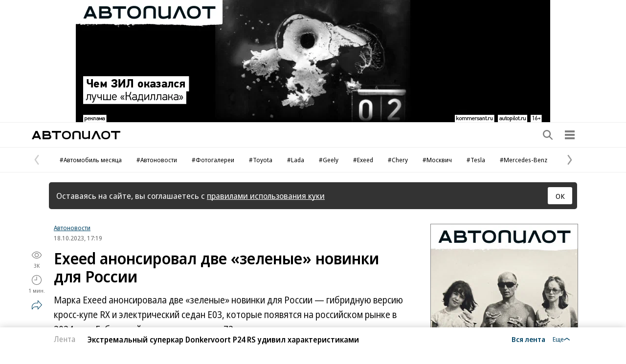

--- FILE ---
content_type: text/html; charset=utf-8
request_url: https://www.autopilot.ru/gallery/6282703
body_size: 23570
content:

<!DOCTYPE html>

<html class="no-js" prefix="article: http://ogp.me/ns/article#" lang="ru">
<head>
    <title>Exeed анонсировал две «зеленые» новинки для России – Автопилот</title>
    <meta http-equiv="X-UA-Compatible" content="IE=edge, chrome=1" />
    <meta charset="utf-8" />

    <meta name="format-detection" content="telephone=no" />
    <meta name="title" content="Exeed анонсировал две &#171;зеленые&#187; новинки для России – Автопилот" />
    <meta name="description" content="Марка Exeed анонсировала две &#171;зеленые&#187; новинки для России — гибридную версию кросс-купе RX и электрический седан E03, которые появятся на российском рынке в 2024 году.Гибридный кроссовер получил 72 технологии с низким энергопотреблением, включая три ключевых гибридных элемента — двигатель, трансмиссию и систему управления тяговой батареей. Новая 800-вольтовая платформа позволяет зарядить аккумулятор на 150 километров пробега всего за пять минут. В холодное время года запас хода увеличивается на 10% благодаря двухконтурной системе кондиционирования воздуха и сниженного на 30% энергопотребления высокоэффективным тепловым насосом, что увеличивает запас хода примерно на 50 км.Электрический седан имеет пневматическую подвеску с системой непрерывного контроля демпфирования, гидравлическую систему виброизоляциии, а также ряд систем шумоподавления для улучшения тишины в салоне. Модель E03 позиционируется как самый энергоэффективный автомобиль своего класса.Детальная информация о гибридном Exeed RX PHEV и электрическом…" />

    <meta name="yandex-verification" content="6f197a20c7c201e4" />

    <meta name="viewport" content="width=device-width, initial-scale=1.0" />


    
<!-- common css -->
<script>
    document.documentElement.classList.remove('no-js');
</script>

<link rel="preload" as="style" href="https://im2.autopilot.ru/ContentFlex/ajax/fonts/noto-sans/noto-sans_autopilot.css?2404271706259548">
<link rel="stylesheet" media="print" onload="this.onload=null;this.removeAttribute('media');" href="https://im2.autopilot.ru/ContentFlex/ajax/fonts/noto-sans/noto-sans_autopilot.css?2404271706259548">
<noscript>
    <link rel="stylesheet" href="https://im2.autopilot.ru/ContentFlex/ajax/fonts/noto-sans/noto-sans_autopilot.css?2404271706259548">
</noscript>

<link href="https://im2.autopilot.ru/ContentFlex/autopilot/kom2021.commonautopilotCss.css?2601141649288961" rel="stylesheet">
<link href="https://im2.autopilot.ru/ContentFlex/autopilot/kom2021.main.css?2601141649289012" rel="stylesheet">
<link rel="preload" href="https://im2.autopilot.ru/ContentFlex/autopilot/kom2021.commonDeferautopilotCss.css?2601141649288970" as="style" onload="this.onload=null;this.rel='stylesheet'">
<noscript><link rel="stylesheet" href="https://im2.autopilot.ru/ContentFlex/autopilot/kom2021.commonDeferautopilotCss.css?2601141649288970"></noscript>
<!-- common css end -->


    
    


    <meta name="robots" content="max-snippet:-1, noarchive, max-image-preview:large, max-video-preview:-1" />
<meta property="og:type" content="article" />
<meta property="og:site_name" content="Автопилот" />
<meta property="og:url" content="https://www.autopilot.ru/gallery/6282703" />
<meta property="og:title" content="Exeed анонсировал две &#171;зеленые&#187; новинки для России" />
<meta property="og:description" content="Подробнее на сайте" />
<meta property="og:image" content="https://im2.autopilot.ru/SocialPics/6282703_49_2450660_266263661" />
<meta property="og:image:width" content="1200" />
<meta property="og:image:height" content="675" />
<link rel="image_src" href="https://im2.autopilot.ru/SocialPics/6282703_49_2450660_266263661" />
    <meta property="article:published_time" content=" 2023-10-18T17:19:48+03:00" />
    <meta property="article:modified_time" content=" 2023-10-18T17:19:48+03:00" />

    <meta name="mywidget:image" content="https://im2.autopilot.ru/Issues.photo/AUTO_News_Site/2023/10/18/KMO_152985_11721_1_t219_161157.jpg" />
<link rel="canonical" href="https://www.autopilot.ru/gallery/6282703" />
    <meta name="mywidget:category" content="" />
<script type="application/ld+json">
        {
                        "@context": "https://schema.org",
        "@type": "WebPage",
        "speakable":
        {
                            "@type": "SpeakableSpecification",
        "xpath": [
        "/html/head/title",
        "/html/head/meta[@name='description']/@content"
        ]
            },
        "url": "https://www.autopilot.ru/gallery/6282703"
        }
</script>
<script type="application/ld+json">{
  "author": {
    "name": "Автопилот",
    "@context": "http://schema.org",
    "@type": "Organization"
  },
  "isPartOf": "https://www.autopilot.ru/doc/6282703",
  "dateModified": "2023-10-18T17:19:48.987+03:00",
  "datePublished": "2023-10-18T17:19:48.987+03:00",
  "headline": "Exeed анонсировал две «зеленые» новинки для России",
  "publisher": {
    "logo": {
      "contentUrl": "https://im2.autopilot.ru/ContentFlex/images/autopilot/logos/logo_short_white_1000.png",
      "url": "https://im2.autopilot.ru/ContentFlex/images/autopilot/logos/logo_short_white_1000.png",
      "@context": "http://schema.org",
      "@type": "ImageObject"
    },
    "name": "Автопилот",
    "url": "https://www.autopilot.ru",
    "@context": "http://schema.org",
    "@type": "NewsMediaOrganization"
  },
  "@id": "6282703",
  "description": "Марка Exeed анонсировала две «зеленые» новинки для России — гибридную версию кросс-купе RX и электрический седан E03, которые появятся на российском рынке в 2024 году.Гибридный кроссовер получил 72 технологии с низким энергопотреблением, включая три ключевых гибридных элемента — двигатель, трансмиссию и систему управления тяговой батареей. Новая 800-вольтовая платформа позволяет зарядить аккумулятор на 150 километров пробега всего за пять минут. В холодное время года запас хода увеличивается на 10% благодаря двухконтурной системе кондиционирования воздуха и сниженного на 30% энергопотребления высокоэффективным тепловым насосом, что увеличивает запас хода примерно на 50 км.Электрический седан имеет пневматическую подвеску с системой непрерывного контроля демпфирования, гидравлическую систему виброизоляциии, а также ряд систем шумоподавления для улучшения тишины в салоне. Модель E03 позиционируется как самый энергоэффективный автомобиль своего класса.Детальная информация о гибридном Exeed RX PHEV и электрическом…",
  "image": [
    {
      "caption": "Exeed RX PHEV",
      "height": {
        "value": 675.0,
        "@context": "http://schema.org",
        "@type": "QuantitativeValue"
      },
      "width": {
        "value": 1200.0,
        "@context": "http://schema.org",
        "@type": "QuantitativeValue"
      },
      "url": "https://im2.autopilot.ru/Issues.photo/AUTO_News_Site/2023/10/18/KMO_152985_11721_1_t241_161157.jpg",
      "@context": "http://schema.org",
      "@type": "ImageObject"
    },
    {
      "caption": "Exeed RX PHEV",
      "height": {
        "value": 384.0,
        "@context": "http://schema.org",
        "@type": "QuantitativeValue"
      },
      "width": {
        "value": 512.0,
        "@context": "http://schema.org",
        "@type": "QuantitativeValue"
      },
      "url": "https://im2.autopilot.ru/Issues.photo/AUTO_News_Site/2023/10/18/KMO_152985_11721_1_t214_161157.jpg",
      "@context": "http://schema.org",
      "@type": "ImageObject"
    }
  ],
  "name": "Автопилот",
  "@context": "http://schema.org",
  "@type": "NewsArticle"
}</script><script type="application/ld+json">
        [{"@context":"https://schema.org","@type":"BreadcrumbList","name":"Темы","itemListElement":[{"@type":"ListItem","position":1,"item":{"@id":"https://www.autopilot.ru/theme/3517","name":"Exeed"}},{"@type":"ListItem","position":2,"item":{"@id":"https://www.autopilot.ru/doc/6282703","name":"Exeed анонсировал две «зеленые» новинки для России"}}]}]
</script>


    
    
<link rel="icon" type="image/png" href="https://im2.autopilot.ru/ContentFlex/images/autopilot/favicons2020/favicon-96x96.png" sizes="96x96" />
<link rel="icon" href="https://im2.autopilot.ru/ContentFlex/images/autopilot/favicons2020/favicon.ico" sizes="32x32" />
<link rel="icon" type="image/svg+xml" href="https://im2.autopilot.ru/ContentFlex/images/autopilot/favicons2020/favicon.svg" />
<link rel="apple-touch-icon" sizes="180x180" href="https://im2.autopilot.ru/ContentFlex/images/autopilot/favicons2020/apple-touch-icon.png" />
<link rel="manifest" href="/ContentFlex/config/autopilot/manifest.json">


    
       
<link rel="stylesheet" href="https://im2.autopilot.ru/ContentFlex/autopilot/kom2021.gallery.css?2601141649288977" />


    
    <script>
                window.puids = {
                    'puid1': '27',
                    'puid2': '',
                    'puid3': '3517',
                    'puid4': 'i27:t3517',
                    'puid5': '101'
                };
    </script>


    
<!-- common scripts -->
<link rel="preconnect" href="https://im2.autopilot.ru">

<script>
    window.kommersantStandalone = 'autopilot';
</script>
<script src="https://im2.autopilot.ru/ContentFlex/autopilot/kom2021.commonJS.js?2601141649288970"></script>
<script src="https://im2.autopilot.ru/ContentFlex/autopilot/kom2021.pushPopup.js?2601141649289022" async></script>
<script src="https://im2.autopilot.ru/ContentFlex/autopilot/kom2021.pollJS.js?2601141649289023" defer></script>

<script>
    kommersant.antiCache.jsMark = 'https://im2.autopilot.ru/ContentFlex/js/jquery.mark.min.js?2109231134459908';
    kommersant.antiCache.jsJqueryValidate = 'https://im2.autopilot.ru/ContentFlex/js/jquery.validate.min.js?2109231134459908';
    kommersant.antiCache.jsNanoScroller = 'https://im2.autopilot.ru/ContentFlex/js/jquery.nanoscroller.min.js?2109231134459908';
    kommersant.antiCache.jsScrollMagic = 'https://im2.autopilot.ru/ContentFlex/js/scrollmagic/ScrollMagic.min.js?2109231134459908';
    kommersant.antiCache.jsHighmapsCisDisputed = 'https://im2.autopilot.ru/ContentFlex/js/highmaps/cis-disputed.js?2109231134459908';
    kommersant.antiCache.jsCharts = 'https://im2.autopilot.ru/ContentFlex/js/charts.new2021.js?2510031803097262';
    kommersant.antiCache.jsWidgets = 'https://im2.autopilot.ru/ContentFlex/js/widgets.new2021.js?2512081645030000';
    kommersant.antiCache.jsHighmapsWorldDisputed = 'https://im2.autopilot.ru/ContentFlex/js/highmaps/world-disputed.js?2109231134459908';
</script>



<script>
    window.__storage__ = window.__storage__ || {}
    window.__storage__.lentaBanners = {
        businessAnnounce: "",
        twoAnnounces: []
    }
</script>
<!-- common scripts end-->


<!--1200-->
<script>window.yaContextCb = window.yaContextCb || []</script>
<script src="https://yandex.ru/ads/system/context.js" async></script>

    
    
    


<script>
        var docsId = 6282703;
        var ljDocsID = '6282703';
        var objId = 6282703;
        var objType =1;
        var tagType=3;
        var tagId=77;
        var docTimestamp = 1743741218;
        var docInfo = {
            publishing: {id: 313, name: 'Автопилот новости', url:'#'},
            authors: [],
            rubrics: [],
            themes: [{id:3517,name:'Exeed', url:'/theme/3517'}],
            dateRFC822: 'Wed, 18 Oct 2023 17:19:48 +0300'
        };
</script>




<script>
        if(typeof doc !== 'undefined')
            doc.init({
                id: docsId
                });
</script>
<script>
    window.kommersant.backend.adv = {
        1170: '\r\n\u003c!--1170--\u003e\r\n\u003c!--AdFox START--\u003e\r\n\u003c!--kommersant--\u003e\r\n\u003c!--Ieiuaaea: Kommersant.ru_autopilot / Desktop autopilot / AA1--\u003e\r\n\u003c!--Eaoaai?ey: \u003cia caaaia\u003e--\u003e\r\n\u003c!--Oei aaiia?a: NAA_AA--\u003e\r\n\u003cdiv id=\"adfox_170081745954165514\"\u003e\u003c/div\u003e\r\n\u003cscript\u003e\r\n        window.yaContextCb.push(()=\u003e{\r\n                        Ya.adfoxCode.createScroll({\r\n\r\n                ownerId: 1092,\r\n                containerId: \u0027adfox_170081745954165514\u0027,\r\n                params: Object.assign({\r\n                    p1: \u0027dagzr\u0027,\r\n                    p2: \u0027hedx\u0027,\r\n                    }, window.puids || {})\r\n          }, [\u0027desktop\u0027], {\r\n            tabletWidth: 1197.99,\r\n            phoneWidth: 1197.99,\r\n            isAutoReloads: false\r\n        })\r\n      })\r\n\u003c/script\u003e\r\n',
        1175: '\r\n\u003c!--1175--\u003e\r\n\u003c!--AdFox START--\u003e\r\n\u003c!--kommersant--\u003e\r\n\u003c!--Площадка: Kommersant.ru_autopilot / Desktop autopilot / 970Х250-2--\u003e\r\n\u003c!--Категория: \u003cне задана\u003e--\u003e\r\n\u003c!--Тип баннера: BILB II (970x250_footer)--\u003e\r\n\u003cdiv id=\"adfox_169270449358116858\"\u003e\u003c/div\u003e\r\n\u003cscript\u003e\r\n    window.yaContextCb.push(()=\u003e{\r\n          Ya.adfoxCode.createScroll({\r\n            ownerId: 1092,\r\n            containerId: \u0027adfox_169270449358116858\u0027,\r\n            params: Object.assign({\r\n                p1: \u0027cyywr\u0027,\r\n                p2: \u0027fmox\u0027,\r\n       }, window.puids || {})\r\n       }, [\u0027desktop\u0027,\u0027tablet\u0027], {\r\n        tabletWidth: 1197.99,\r\n        phoneWidth: 1197.99,\r\n        isAutoReloads: false\r\n    })\r\n  })\r\n\r\n\u003c/script\u003e\r\n',
        1176: '\r\n\u003c!--1176--\u003e\r\n\u003c!--AdFox START--\u003e\r\n\u003c!--kommersant--\u003e\r\n\u003c!--Площадка: Kommersant.ru_autopilot / Desktop autopilot / 300x600_II--\u003e\r\n\u003c!--Категория: \u003cне задана\u003e--\u003e\r\n\u003c!--Тип баннера: 300x600_II--\u003e\r\n\u003cdiv id=\"adfox_170359322975613905\"\u003e\u003c/div\u003e\r\n\u003cscript\u003e\r\n    window.yaContextCb.push(()=\u003e{\r\n          Ya.adfoxCode.createScroll({\r\n            ownerId: 1092,\r\n            containerId: \u0027adfox_170359322975613905\u0027,\r\n           params: Object.assign({\r\n                p1: \u0027daqso\u0027,\r\n                p2: \u0027euvc\u0027,\r\n       }, window.puids || {})\r\n       }, [\u0027desktop\u0027,\u0027tablet\u0027], {\r\n        tabletWidth: 1197.99,\r\n        phoneWidth: 1197.99,\r\n        isAutoReloads: false\r\n    })\r\n  })\r\n\r\n\u003c/script\u003e',
        1180: '\r\n\u003c!--1180--\u003e\r\n\u003c!--AdFox START--\u003e\r\n\u003c!--kommersant--\u003e\r\n\u003c!--Ieiuaaea: Kommersant.ru_autopilot / Desktop autopilot / AA2--\u003e\r\n\u003c!--Eaoaai?ey: \u003cia caaaia\u003e--\u003e\r\n\u003c!--Oei aaiia?a: NAA_AA--\u003e\r\n\u003cdiv id=\"adfox_170081748025153343\"\u003e\u003c/div\u003e\r\n\u003cscript\u003e\r\n    window.yaContextCb.push(()=\u003e{\r\n        Ya.adfoxCode.createScroll({\r\n            ownerId: 1092,\r\n            containerId: \u0027adfox_170081748025153343\u0027,\r\n             params: Object.assign({\r\n                p1: \u0027dagzt\u0027,\r\n                p2: \u0027hedx\u0027,\r\n                }, window.puids || {})\r\n       }, [\u0027desktop\u0027], {\r\n        tabletWidth: 1197.99,\r\n        phoneWidth: 1197.99,\r\n        isAutoReloads: false\r\n      })\r\n    })\r\n\u003c/script\u003e\r\n\r\n',
        1187: '\r\n\u003c!--1187--\u003e\r\n\u003c!--AdFox START--\u003e\r\n\u003c!--kommersant--\u003e\r\n\u003c!--Ieiuaaea: Kommersant.ru_autopilot / Mob autopilot / AA2--\u003e\r\n\u003c!--Eaoaai?ey: \u003cia caaaia\u003e--\u003e\r\n\u003c!--Oei aaiia?a: NAA_AA--\u003e\r\n\u003cdiv id=\"adfox_170081773420049294\"\u003e\u003c/div\u003e\r\n\u003cscript\u003e\r\n    window.yaContextCb.push(()=\u003e{\r\n         Ya.adfoxCode.createScroll({\r\n            ownerId: 1092,\r\n            containerId: \u0027adfox_170081773420049294\u0027,\r\n             params: Object.assign({\r\n                p1: \u0027dagzu\u0027,\r\n                p2: \u0027hedx\u0027,\r\n               }, window.puids || {})\r\n       }, [\u0027phone\u0027,\u0027tablet\u0027], {\r\n        tabletWidth: 1197.99,\r\n        phoneWidth: 1197.99,\r\n        isAutoReloads: false\r\n      })\r\n    })\r\n\u003c/script\u003e\r\n',
        1189: '\r\n\u003c!--1189--\u003e\r\n\u003c!--AdFox START--\u003e\r\n\u003c!--kommersant--\u003e\r\n\u003c!--Площадка: Kommersant.ru_autopilot / Mob autopilot / 300x250-2--\u003e\r\n\u003c!--Категория: \u003cне задана\u003e--\u003e\r\n\u003c!--Тип баннера: MID_300х250--\u003e\r\n\u003cdiv id=\"adfox_16927046302242994\"\u003e\u003c/div\u003e\r\n\u003cscript\u003e\r\n    window.yaContextCb.push(()=\u003e{\r\n        Ya.adfoxCode.createScroll({\r\n            ownerId: 1092,\r\n            containerId: \u0027adfox_16927046302242994\u0027,\r\n            params: Object.assign({\r\n                p1: \u0027cyywu\u0027,\r\n                p2: \u0027evil\u0027,\r\n              }, window.puids || {})\r\n       }, [\u0027phone\u0027,\u0027tablet\u0027], {\r\n        tabletWidth: 1197.99,\r\n        phoneWidth: 1197.99,\r\n        isAutoReloads: false\r\n   })\r\n  })\r\n\u003c/script\u003e\r\n',
        1196: '\r\n\u003c!--1196--\u003e\r\n\u003c!--AdFox START--\u003e\r\n\u003c!--kommersant--\u003e\r\n\u003c!--Площадка: Kommersant.ru_autopilot / Desktop autopilot / 300x600_I--\u003e\r\n\u003c!--Категория: \u003cне задана\u003e--\u003e\r\n\u003c!--Тип баннера: 300x600_I--\u003e\r\n\u003cdiv id=\"adfox_16927044275739946\"\u003e\u003c/div\u003e\r\n\u003cscript\u003e\r\n    window.yaContextCb.push(()=\u003e{\r\n        Ya.adfoxCode.create({\r\n            ownerId: 1092,\r\n            containerId: \u0027adfox_16927044275739946\u0027,\r\n          params: Object.assign({\r\n                p1: \u0027cyyws\u0027,\r\n                p2: \u0027eurb\u0027,\r\n            }, window.puids || {})\r\n       }, [\u0027desktop\u0027,\u0027tablet\u0027], {\r\n        tabletWidth: 1197.99,\r\n        phoneWidth: 1197.99,\r\n        isAutoReloads: false\r\n    })\r\n  })\r\n\r\n\u003c/script\u003e\r\n',
    };
</script>


<script>
    window.kommersant.backend.socialNetworkAnons = [{"Id":34,"Place":0,"HtmlCode":"<style>\n  .subscribe_announcement__text {\n    color: #004465;\n  }\n  .subscribe_announcement__name {\n    color: #000;\n  }\n  .subscribe_announcement__action {\n    background-color: #111;\n    position: static;\n  }\n  .subscribe_announcement__action:not(:disabled):not([data-disabled]):active {\n    transform: none;\n  }\n  .subscribe_announcement__action:not(:disabled):not([data-disabled]):hover,\n  .subscribe_announcement__action:not(:disabled):not([data-disabled]):focus {\n    background-color: #666;\n  }\n</style>\n<div class=\"subscribe_announcement\">\n    <div class=\"subscribe_announcement__bg stretch\">\n        <img src=\"https://im2.autopilot.ru/CorpImages/MainPage/edde0924-ef98-4c9e-8d6e-5be2f877b74a.png\" class=\"hide_desktop\" alt=\"\">\n        <img src=\"https://im2.autopilot.ru/CorpImages/MainPage/d48d1cce-110b-4299-bb9b-7f22ece523b1.png\" class=\"hide_mobile\" alt=\"\">\n    </div>\n    <p class=\"subscribe_announcement__text\">\n        Эксклюзивные тексты в&nbsp;<span class=\"subscribe_announcement__name\">Дзен</span>\n    </p>\n    <div class=\"subscribe_announcement__logo stretch_photo\">\n        <img src=\"https://im2.autopilot.ru/CorpImages/MainPage/8a789d8e-05cd-415c-9203-d2595a0194e7.png\" alt=\"\" class=\"subscribe_announcement__logo_img\">\n    </div>\n    <a href=\"https://dzen.ru/autopilot_ru?favid=254169956\" target=\"_blank\" class=\"subscribe_announcement__action ui-button ui-button--standart link_overlay\">Подписывайтесь!<span class=\"vicon subscribe_announcement__action_icon\"><svg class=\"vicon__body\"><use xmlns:xlink=\"http://www.w3.org/1999/xlink\" xlink:href=\"#vicon-rarrow\"></use></svg></span></a>\n</div>","HtmlCodeB":null,"SectionType":null,"SectionIds":null}];
</script>




</head>
<body>
    
<svg xmlns="http://www.w3.org/2000/svg" xmlns:xlink="http://www.w3.org/1999/xlink" style="position: absolute; width: 0; height: 0" aria-hidden="true"><symbol id="vicon-burger" viewBox="0 0 30 30"><path d="M25 6v4H5V6h20zM5 17h20v-4H5v4zm0 7h20v-4H5v4z"/></symbol><symbol id="vicon-fm" viewBox="0 0 30 30"><path d="M24.25 16.21 20 18.34v-6.68l4.25 2.13c1 .5 1 1.92 0 2.42zm-9.7-4.96 1.2 4.56 1.18-4.56h2.24l-12.2-6.1C6.05 4.68 5 5.34 5 6.34v4.9h5.8v1.61H7.34v1.31h2.94v1.52H7.35v3.06H5v4.9c0 1 1.06 1.66 1.96 1.2l12.21-6.1H18.1v-5.72l-1.49 5.72h-1.73l-1.48-5.72v5.72h-1.92v-7.5h3.08z"/></symbol><symbol id="vicon-main_logo" viewBox="0 0 158 20"><path d="M40 4h5v12h-4V9l-2.8 7h-1.9c-.2-.7-.5-.6-2.3-7v7h-4V4h5.5l1.8 6.6L40 4zm13.3 6.6L51.5 4H46v12h4V9c1.8 6.4 2 6.3 2.3 7h2c0-.3 2.6-6.6 2.7-7v7h4V4h-5l-2.7 6.6zM15.7 0H10L5 5.6V0H0v16h5v-5.1l1.5-1.6 4 6.7h6L9.8 6l5.8-6zM29 10c0 4-2.5 6.3-6.6 6.3-4 0-6.5-2.3-6.5-6 0-3.9 2.4-6.2 6.5-6.2 4 0 6.6 2.4 6.6 6zm-4.3 0c0-1.8-1-3.1-2.2-3.1-1.7 0-2.3 1.6-2.3 3.2 0 3 1.4 3.4 2.2 3.4 1 0 2.3-.6 2.3-3.4zM158 12c0 3-2.7 4-5 4h-7V7h-3V4h7v4h3c3.5 0 5 2.1 5 4zm-4 0c0-1.2-1.1-1.4-2.1-1.4h-1.7v2.7h1.7c1 0 2.1-.1 2.1-1.3zm-24-5h4v9h4V7h4V4h-12v3zm-14 7.5c0 .6 0 1 .6 1.5h-4.7l-.2-1.5-.3.2a5.8 5.8 0 0 1-4.3 1.6c-2 0-4-.9-4-3.4 0-3.1 3-3.5 5.3-3.8 1.7-.2 3-.3 3-1.4 0-.7-.6-1.2-1.7-1.2-1 0-1.6.4-1.8 1.2h-4.2c.2-2.4 2.2-3.6 6.3-3.6 5.4 0 6 2 6 4.8v5.6zm-4.5-4-.3.2a7 7 0 0 1-1.6.5c-1.1.2-2.1.4-2.1 1.6 0 .7.7 1.2 1.7 1.2 2 0 2.3-1.6 2.3-3.1v-.3zM125 9h-4V4h-4v12h4v-4h4v4h4V4h-4v5zm-36 1.1c0 4.6-2.4 5.9-5 5.9a5 5 0 0 1-2-.5c-.3-.2-1-.5-1.6-1.1L80 14v6h-4V4h4v2c.6-1.4 2.6-1.9 3.9-1.9 3.7 0 5 3.2 5 6zm-4.3 0c0-1.8-.9-3-2.3-3-1.3 0-2.1 1.3-2.1 3 0 1.8.8 3 2.1 3 1.4 0 2.3-1.2 2.3-3zm-18.4.9v.3c0 1.4 1.1 2.5 2.6 2.5a2 2 0 0 0 1.7-.8h4.2c-1.2 3-4.7 3.3-6.2 3.3-4 0-6.6-2.4-6.6-6s2.7-6.2 6.5-6.2c4.2 0 6.8 2.6 6.8 6.9h-9zm0-2H71c0-1.3-1-2.3-2.3-2.3-1.5 0-2.4.9-2.4 2.3zM96 13.6c-1.4 0-2.3-1.1-2.3-3.2C93.7 7.5 95 7 96 7c1 0 1.8.7 2 1.7h4.3C101.9 5.8 99.6 4 96 4c-4 0-6.6 2.4-6.6 6.2 0 3.6 2.6 6 6.6 6 2.1 0 5.6-.6 6.3-4.3H98c-.3 1-1 1.5-2 1.5z"/></symbol><symbol id="vicon-rarrow" viewBox="0 0 30 30"><path d="M9.22.33c.85-.59 2.02-.38 2.61.47l9.38 13.48c.45.66.44 1.54-.03 2.18l-9.37 12.77a1.87 1.87 0 1 1-3.03-2.22L17.36 15 8.76 2.94a1.88 1.88 0 0 1 .46-2.6z"/></symbol><symbol id="vicon-regions" viewBox="0 0 30 30"><path d="M15.1 5C19 5 22 8 22 11.9c0 4.3-6.9 13.1-6.9 13.1s-6.8-8.7-6.8-13.1C8.3 8 11.3 5 15 5zm0 10a3.1 3.1 0 1 0 0-6.2 3.1 3.1 0 0 0 0 6.2z"/></symbol><symbol id="vicon-search" viewBox="0 0 30 30"><path d="m24.55 22.97-5-5.01a8.09 8.09 0 1 0-1.58 1.58l5 5.02c.53.52 1.3.6 1.74.15s.37-1.21-.16-1.74zM13.1 18.68a5.6 5.6 0 1 1 0-11.2 5.6 5.6 0 0 1 0 11.2z"/></symbol><symbol id="vicon-autopilot-logo" viewBox="0 0 181 17"><path d="M162 0v3.459h7.717V17h3.566V3.459H181V0zm-10.787 0c-5.955 0-9.116 3.44-9.116 8.5 0 5.06 3.161 8.5 9.116 8.5 5.956 0 9.116-3.44 9.116-8.5.001-5.06-3.16-8.5-9.116-8.5zm0 14.045c-4.214 0-5.834-2.428-5.834-5.545s1.621-5.545 5.834-5.545c4.214 0 5.834 2.429 5.834 5.545s-1.62 5.545-5.834 5.545zM129.498 0l-7.748 17h3.874l5.875-13.09L137.376 17h3.874l-7.748-17zm-13.722 11.9c-1.274.728-4.021 1.618-6.09 1.618-2.985 0-3.462-1.214-3.462-3.197V0H103v10.605c0 2.955.797 5.99 6.408 5.99 1.751 0 4.696-.809 6.368-1.578V17L119 15.866V0h-3.224v11.9zM94.896.217c0-.001-1.478-.217-3.319-.217-1.84 0-3.372.205-3.372.205v.001C83.694.725 83 3.499 83 6.211V17h3.425V6.499c0-1.509.288-2.578 1.758-3.023.28-.075 1.399-.338 3.347-.338 2.094 0 3.315.351 3.492.406 1.292.48 1.551 1.518 1.551 2.955V17H100V6.211c0-2.692-.683-5.446-5.104-5.994zM70.892 0c-5.956 0-9.117 3.44-9.117 8.5 0 5.06 3.16 8.5 9.117 8.5 5.956 0 9.115-3.44 9.115-8.5 0-5.06-3.16-8.5-9.115-8.5zm0 14.045c-4.214 0-5.835-2.428-5.835-5.545s1.621-5.545 5.835-5.545c4.213 0 5.834 2.429 5.834 5.545-.001 3.116-1.622 5.545-5.834 5.545zM41 3.459h7.718V17h3.564V3.459H60V0H41zm-4.041 4.276c.853-.849 1.118-1.955 1.118-3.116 0-2.465-1.72-4.619-5.988-4.619H22v17h11.623c4.523 0 6.23-2.323 6.23-4.987.001-1.756-1.016-3.399-2.894-4.278zM25.421 3.387h6.863c1.819 0 2.453.611 2.453 1.73 0 1.12-.626 1.73-2.657 1.73h-6.659v-3.46zm8.346 10.143h-8.333V9.9h8.148c1.952 0 2.752.667 2.752 1.816-.001 1.147-.726 1.814-2.567 1.814zM6.573 10.773 9.609 3.91l3.036 6.863H6.573zM7.636 0 0 17h3.818l1.232-2.785h9.118L15.401 17h3.817L11.583 0H7.636z"/></symbol><symbol id="vicon-autopilot_kommersant_logo" viewBox="0 0 112 14"><path d="M10.904 0H6.872L3.439 3.826V0H0v11l3.439-.012v-3.46l.982-1.111L7 11h4L7 4l3.904-4zm15.158 7.308L24.457 3H21v8h2.222V6.2l2.099 4.8h1.358l2.099-4.8V11H31V3h-3.457l-1.481 4.308zm11 0L35.457 3H32v8h2.222V6.2l2.099 4.8h1.358l2.099-4.8V11H42V3h-3.457l-1.481 4.308zM88 6h-3V3h-3v8h3l-.001-2.999L88 8v3h3V3h-3v3zm4-1h3v6h3V5h3V3h-9v2zm17.005 1H107V3h-5v2h2v6l4.896-.001s3.103.123 3.103-2.461S109.005 6 109.005 6zm-.971 3.522h-1.035V7.553h.911s1.355-.123 1.355.985-1.231.984-1.231.984z"/><path d="M15.453 3c-.727-.002-4.433.179-4.544 4.055-.118 4.122 3.491 4.291 4.546 4.298 1.059-.007 4.66-.181 4.542-4.298C19.886 3.179 16.18 2.998 15.453 3zm-.035 6.511c-.507-.012-1.561-.297-1.561-2.456 0-1.306.557-1.84 1.013-2.059a1.246 1.246 0 0 1 1.086-.003c.458.217 1.02.75 1.02 2.062 0 2.155-1.05 2.443-1.558 2.456zM52 7.696c0-3.439-2.579-5.404-5.772-4.667s-3.439 3.439-3.439 4.421.614 3.93 4.544 3.93 4.421-2.456 4.421-2.456h-2.948c-.206.342-.542.614-1.228.614-1.842 0-1.719-1.842-1.719-1.842H52zm-4.544-3.071c1.719 0 1.597 1.719 1.597 1.719H45.86c-.001.001-.123-1.719 1.596-1.719zm14.145.6c-.564-1.498-2.019-2.553-3.602-2.316-.713.107-1.513.475-2.045 1.091h-.284V3h-2.664L53 14h3v-4c0 .038.203.274.229.304.204.235.443.44.709.601.83.504 1.826.475 2.708.12 1.948-.785 2.579-2.975 2.207-4.903a5.688 5.688 0 0 0-.252-.897zm-4.174 3.792-.015.001-.056-.001c-.035 0-.067-.001-.109-.004-.032-.002-.068-.009-.103-.014-.038-.005-.074-.008-.115-.017-.039-.009-.08-.025-.122-.039-.04-.013-.079-.023-.12-.041-.043-.02-.085-.051-.128-.078-.039-.025-.078-.043-.116-.075-.043-.036-.082-.088-.123-.134-.034-.039-.071-.069-.103-.116-.041-.059-.073-.139-.109-.212-.026-.054-.056-.096-.079-.158-.035-.094-.058-.215-.083-.331-.014-.064-.034-.114-.045-.184a4.585 4.585 0 0 1-.048-.683c0-.252.023-.468.061-.66.013-.067.036-.116.053-.176.032-.112.062-.226.105-.317.027-.058.06-.102.09-.152.043-.071.085-.142.133-.198.037-.043.074-.075.113-.11.049-.044.096-.088.146-.122.041-.028.08-.049.121-.07a1.14 1.14 0 0 1 .256-.105c.044-.012.083-.023.123-.03.035-.006.063-.012.092-.015.036-.004.062-.007.089-.008l.055-.002h.012c.192-.005 1.449.038 1.449 1.966.001 2.005-1.018 2.082-1.424 2.085zm9.652.369c-1.351 0-1.597-1.474-1.597-2.456s.368-2.21 1.597-2.21 1.351 1.281 1.351 1.281h2.948S71.501 3 67.08 2.878c-4.421-.123-4.544 4.053-4.544 4.053s-.368 4.298 4.544 4.298c3.428 0 4.262-2.069 4.43-3.225h-3.044c.001-.001-.036 1.382-1.387 1.382zM81 10l.001-3c-.021-.843-.065-1.664-.155-2.157-.246-1.351-.983-2.088-4.667-1.965s-3.562 2.456-3.562 2.456h2.948s.368-.983 1.597-.737 1.351 1.597-.983 1.719c-2.333.123-3.439.737-3.807 1.597s-.491 3.07 2.088 3.316c2.579.245 3.684-1.229 3.684-1.229l.123.983h3.07C80.969 10.86 81 10 81 10zm-4.575-.245c-1.228 0-1.228-.86-1.228-.86 0-.737.491-.86 1.228-1.105.737-.246 1.597-.491 1.597-.491 0 1.719-.369 2.456-1.597 2.456z"/></symbol></svg>

        




    <div style="position: absolute; visibility: hidden" id="counters-top">
        <script>
(function () {
  window.kommersantAnalytics = {
    adblock: '',
    audio: 'No',
    authors: '',
    date: '2023-10-18',
    liveinternet: 'kommersant/autopilot',
    mainpage: '',
    photo: 'Yes',
    publishing: 'Автопилот новости',
    region: '',
    rubrics: '',
    themegroups: '',
    themes: 'Exeed',
  };
  var advad = new Image();
  advad.onload = function () {
    window.kommersantAnalytics.adblock = 'No';
  };
  advad.onerror = function () {
    window.kommersantAnalytics.adblock = 'Yes';
  };
  advad.src = 'https://im2.autopilot.ru/ContentFlex/images/adv.gif';
})();
        </script>

        <!-- Kommersant -->
        <script>
            function counterKommersant() {
            }
function counterKommersantRead() {
    
    new Image().src = '//feeds.autopilot.ru/komcounter/readcounter?TypeID=46&DocsID=' + (typeof doc != 'undefined' && typeof doc.id != 'undefined' ? doc.id : 0) + '&PicsID=' + (typeof picsId != 'undefined' ? picsId : 0) + '&rnd=' + Math.floor(Math.random() * 1000000000);
    
}
counterKommersant();
counterKommersantRead();
        </script>
        <noscript>
                <img src="//feeds.autopilot.ru/komcounter/readcounter?TypeID=46&DocsID=0&PicsID=0" alt="" width="1" height="1">
        </noscript>
        <!-- /Kommersant -->
            <!-- Rating@Mail.ru counter -->
            <script type="text/javascript">
                var _tmr = window._tmr || (window._tmr = []);
                _tmr.push({ id: "3401362", type: "pageView", start: (new Date()).getTime() });
                (function (d, w, id) {
                    if (d.getElementById(id)) return;
                    var ts = d.createElement("script"); ts.type = "text/javascript"; ts.async = true; ts.id = id;
                    ts.src = "https://top-fwz1.mail.ru/js/code.js";
                    var f = function () { var s = d.getElementsByTagName("script")[0]; s.parentNode.insertBefore(ts, s); };
                    if (w.opera == "[object Opera]") { d.addEventListener("DOMContentLoaded", f, false); } else { f(); }
                })(document, window, "tmr-code");
            </script><noscript>
                <div>
                    <img src="//top-fwz1.mail.ru/counter?id=3401362;js=na" style="border:0;position:absolute;left:-9999px;" alt="" />
                </div>
            </noscript>
            <!-- //Rating@Mail.ru counter -->
                        <script>
                    function counterLiveInternet() {
                        new Image().src = "https://counter.yadro.ru/hit" + (window.kommersantAnalytics.liveinternet ? ";" + window.kommersantAnalytics.liveinternet : "") + "?r" + escape(document.referrer) + ((typeof (screen) == "undefined") ? "" : ";s" + screen.width + "*" + screen.height + "*" + (screen.colorDepth ? screen.colorDepth : screen.pixelDepth)) + ";u" + escape(document.URL) + ";h" + escape(document.title.substring(0, 80)) + ";" + Math.random();
                    }
                    counterLiveInternet();
                </script>
                <noscript>
                    <img src="//counter.yadro.ru/hit;kommersant/autopilot" width="1" height="1" alt="">
                </noscript>
                <!--/LiveInternet-->

                    <!-- Yandex.Metrika counter -->
                    <script type="text/javascript">
  var yaParams = {
     theme: 'Exeed'
};
                    </script>
                    <script type="text/javascript">
                        (function (m, e, t, r, i, k, a) {
                            m[i] = m[i] || function () { (m[i].a = m[i].a || []).push(arguments) };
                            m[i].l = 1 * new Date();
                            for (var j = 0; j < document.scripts.length; j++) { if (document.scripts[j].src === r) { return; } }
                            k = e.createElement(t), a = e.getElementsByTagName(t)[0], k.async = 1, k.src = r, a.parentNode.insertBefore(k, a)
                        })
                            (window, document, "script", "https://mc.yandex.ru/metrika/tag.js", "ym");

                        ym(94492297, "init", {
                            clickmap: true,
                            trackLinks: true,
                            accurateTrackBounce: true,
                            trackHash: true,
                            params: yaParams
                        });
                    </script>
                    <noscript><div><img src="https://mc.yandex.ru/watch/94492297" style="position:absolute; left:-9999px;" alt="" /></div></noscript>
                    <!-- /Yandex.Metrika counter -->
                                        <!-- Google tag (gtag.js) -->
                        <script async src="https://www.googletagmanager.com/gtag/js?id=G-21GX9TYC60"></script>
                        <script>
                            window.dataLayer = window.dataLayer || [];
                            function gtag() {
                                dataLayer.push(arguments);
                            }
                            gtag('js', new Date());
                            gtag('config', 'G-21GX9TYC60', window.kommersant?.utils.getAnalyticsObjectGtag() || {});
                        </script>
                </div>
    <script>
        function countersUpdate() {
            counterKommersant();
            counterKommersantRead();
    
            try {
                _tmr.push({ id: '3401362', type: 'pageView', url: document.URL, start: (new Date()).getTime() });
            } catch (ignore) { }
  
  counterLiveInternet();
    
            (function () {
                var yaParams = {};
                window.kommersantAnalytics.themes && (yaParams.theme = window.kommersantAnalytics.themes);
                try {
                    ym(94492297, 'params', yaParams);
                    ym(94492297, 'hit', window.location.pathname + window.location.search + window.location.hash, {
                        params: yaParams
                    });
                } catch (ignore) { }
            })();
    
    
            (function () {
                try {
                    gtag('event', 'page_view', window.kommersant?.utils.getAnalyticsObjectGtag() || {});
                } catch (ignore) { }
            })();
    
        }
    </script>



    
<!--1190-->
<!--AdFox START-->
<!--kommersant-->
<!--Площадка: Kommersant.ru_autopilot / FS auto / FullScreen (1190)-->
<!--Категория: <не задана>-->
<!--Тип баннера: Fullscreen_redesign_test-->
<div id="adfox_169323148596241120"></div>
<script>
    window.yaContextCb.push(()=>{
        Ya.adfoxCode.create({
            ownerId: 1092,
            containerId: 'adfox_169323148596241120',
            params: Object.assign({
                p1: 'czcjg',
                p2: 'eurl',
           }, window.puids || {})
        }, ['desktop', 'tablet', 'phone'], {
            tabletWidth: 830,
            phoneWidth: 480,
            isAutoReloads: false
        })
    })
</script>



    
<!--1185-->
<!--AdFox START-->
<!--kommersant-->
<!--Площадка: Kommersant.ru_autopilot / Desktop autopilot / BackGround-->
<!--Категория: <не задана>-->
<!--Тип баннера: BackGround-->
<div id="adfox_170065670538555279"></div>
<script>
 window.yaContextCb.push(()=>{
        Ya.adfoxCode.createScroll({
            ownerId: 1092,
            containerId: 'adfox_170065670538555279',
            params: Object.assign({
                p1: 'dagdg',
                p2: 'gbom',
                     }, window.puids || {}),
         onRender: function () {$('.adfox-banner-background').after('<style>.adv3-2_140pxx1200px {display: none;}@media only screen and (min-width: 1200px) {body {padding-top: 250px;}.main_nav {max-width: 1180px;width: 100%;margin-left: auto;margin-right: auto;}.bg_cover {position: absolute;top: 250px;right: 0;left: 0;bottom: 0;background-color: #fff;width: 1180px;margin: 0 auto;}}</style><div class="bg_cover"></div>')}
 
       }, ['desktop'], {
          tabletWidth: 1197.99,
          phoneWidth: 1197.99,
      })
  })
</script>

    <input type="checkbox" hidden aria-hidden="true" class="hide site_menu_trigger" id="burger_trigger" aria-labeledby="site_menu">
    <div class="layout">
        <div class="adv_nest adv_nest--980x250_top hide_mobile">
            <div class="adv_dummy"><a href="/ad" target="_blank">Реклама в «Автопилот» https://www.autopilot.ru/ad</a></div>
            <div class="adv_980x240">
                
<!--1167-->


<!--AdFox START-->
<!--kommersant-->
<!--Площадка: Kommersant.ru_autopilot / Desktop autopilot / 970Х250 -1-->
<!--Категория: <не задана>-->
<!--Тип баннера: BILB I (970x250_top)-->
<div id="adfox_169270453479697147"></div>
<script>
    window.yaContextCb.push(()=>{
        Ya.adfoxCode.create({
            ownerId: 1092,
            containerId: 'adfox_169270453479697147',
           params: Object.assign({
                p1: 'cyywq',
                p2: 'eurc',
         }, window.puids || {})
       }, ['desktop','tablet'], {
        tabletWidth: 1197.99,
        phoneWidth: 1197.99,
        isAutoReloads: false
    })
  })

</script>




            </div>
        </div>
        <div class="adv_nest adv_nest--300x250_top hide_desktop">
            <div class="adv_dummy"><a href="/ad" target="_blank">Реклама в «Автопилот» https://www.autopilot.ru/ad</a></div>
            <div class="adv_300x250_top">
                
<!--1173-->
<!--AdFox START-->
<!--kommersant-->
<!--Площадка: Kommersant.ru_autopilot / Mob autopilot / 300x250-1-->
<!--Категория: <не задана>-->
<!--Тип баннера: BILB I mob (300x250)-->
<div id="adfox_169270458839483722"></div>
<script>
    window.yaContextCb.push(()=>{
        Ya.adfoxCode.create({
            ownerId: 1092,
            containerId: 'adfox_169270458839483722',
           params: Object.assign({
                p1: 'cyywt',
                p2: 'fibq',
               }, window.puids || {})
       }, ['phone','tablet'], {
        tabletWidth: 1197.99,
        phoneWidth: 1197.99,
        isAutoReloads: false
   })
  })
</script>

            </div>
        </div>
    </div>

    
<!--1205-->

<!--AdFox START-->
<!--kommersant-->
<!--Площадка: Kommersant.ru_autopilot /  autopilot / BannerLine (Stick)-->
<!--Категория: <не задана>-->
<!--Тип баннера: BannerLine (Stick)-->
<!--1205-->
<div id="adfox_170601620230549830"></div>
<script>
   window.yaContextCb.push(()=>{
        Ya.adfoxCode.createScroll({
            ownerId: 1092,
            containerId: 'adfox_170601620230549830',
              params: Object.assign({
                p1: 'davng',
                p2: 'iuqs',
               }, window.puids || {})
    }, ['tablet', 'phone'], {
        tabletWidth: 1197.99,
        phoneWidth: 1197.99,
        isAutoReloads: false
     })
  })

</script>

    
<header class="main_header">
    <div class="layout">
        <div class="main_header__content">
            <a href="/?from=logo" class="main_header__logo">
                <svg class="main_header__logo_img" aria-hidden="true"><use xmlns:xlink="http://www.w3.org/1999/xlink" xlink:href="#vicon-autopilot-logo"></use></svg>
                <span class="vh">Автопилот</span>
            </a>


            

            <div class="main_header__buttons">
                <form action="/search/results" method="get" class="main_header__item main_header__item--search" id="js-navsearch-form">
                    <input type="hidden" name="places" value="">
                    <input type="hidden" name="categories" value="">
                    <input type="hidden" name="sort_type" value="0">
                    <input type="hidden" name="regions" value="">
                    <input type="hidden" name="results_count" value="">
                    <input type="hidden" name="page" value="1">
                    <div class="main_header__search_field">
                        <input type="search" name="search_query" placeholder="Поиск" class="main_header__search_field_input" id="js-navsearch-query">
                    </div>
                    <button type="submit" title="Поиск" class="ui-button vicon main_header__icon main_header__resp" id="js-navsearch-submit">
                        <svg class="vicon__body">
                            <use xmlns:xlink="http://www.w3.org/1999/xlink" xlink:href="#vicon-search"></use>
                        </svg>
                    </button>
                </form>
                <label for="burger_trigger" class="main_header__item main_header__burger" title="Рубрики и разделы" tabindex="0">
                    <span class="vicon vicon--burger main_header__icon main_header__resp main_header__burger_icon">
                        <svg class="vicon__body">
                            <use xmlns:xlink="http://www.w3.org/1999/xlink" xlink:href="#vicon-burger"></use>
                        </svg>
                    </span>
                </label>
            </div>
        </div>
    </div>
</header>


<section class="site_menu hide_while_loading" id="site_menu">
    <label for="burger_trigger" class="site_menu__close_overlay"><span class="vh">Закрыть меню</span></label>
    <div class="site_menu__lift">
        <div class="layout site_menu__body">
            <h4 class="site_menu__name vh" id="site_menu__name">
                Меню сайта
            </h4>
            <div class="site_menu__header">
                <a href="/" class="site_menu__logo">
                    <svg class="main_header__logo_img" aria-hidden="true"><use xmlns:xlink="http://www.w3.org/1999/xlink" xlink:href="#vicon-autopilot-logo"></use></svg>
                </a>
                <label for="burger_trigger" class="site_menu__header_item site_menu__close" tabindex="0" aria-hidden="true">
                    <span class="site_menu__close_text">Закрыть</span>
                    <span class="vicon vicon--close site_menu__icon site_menu__close_icon">
                        <svg class="vicon__body">
                            <use xmlns:xlink="http://www.w3.org/1999/xlink" xlink:href="#vicon-close"></use>
                        </svg>
                    </span>
                </label>
            </div>
            <div class="site_menu__main">
                <ul class="site_menu__list site_menu__list--big">
                        <li class="site_menu__item site_menu__item--big">
                            <a href="/magazine/159449">Последний номер журнала</a>
                        </li>
                                            <li class="site_menu__item site_menu__item--big">
                            <a href="/redaction">Редакция</a>
                        </li>
                    <li class="site_menu__item site_menu__item--big">
                        <a href="/contacts">Контакты</a>
                    </li>
                </ul>
                <ul class="site_menu__list">
                    <li class="site_menu__item">
                        <a href="/lenta">Лента публикаций</a>
                    </li>
                    <li class="site_menu__item">
                        <a href="/news">Новости</a>
                    </li>
                    <li class="site_menu__item">
                        <a href="/photo">Фото</a>
                    </li>
                </ul>
            </div>
            <div class="site_menu__social">
                                    <a href="https://vk.com/autopilot_ru" class="site_menu__social_link" title="ВКонтакте" target="_blank">
                        <span class="vicon vicon--circled vicon--vk site_menu__social_icon">
                            <svg class="vicon__body">
                                <use xmlns:xlink="http://www.w3.org/1999/xlink" xlink:href="#vicon-vk"></use>
                            </svg>
                        </span>
                    </a>
                                    <a href="https://dzen.ru/autopilot_ru?favid=254169956" class="site_menu__social_link" title="Дзен" target="_blank">
                        <span class="vicon vicon--circled vicon--dzen site_menu__social_icon">
                            <svg class="vicon__body">
                                <use xmlns:xlink="http://www.w3.org/1999/xlink" xlink:href="#vicon-dzen"></use>
                            </svg>
                        </span>
                    </a>
                
            </div>
        </div>
    </div>
</section>


    
<div class="actual">
  <div class="layout">
    <div class="main">
      <div class="actual__body slider slider-actual">
        <div class="actual__nav_button actual__nav_button--prev slider-prev">
          <a href="#" class="actual__nav_button_link slider-link link">
            <span class="vicon vicon--larrow">
              <svg class="vicon__body">
                <use xmlns:xlink="http://www.w3.org/1999/xlink" xlink:href="#vicon-rarrow"></use>
              </svg>
            </span>
            <span class="vh">Предыдущая страница</span>
          </a>
        </div>
        <ul class="actual__list slider-canvas">
          <li class="actual__item slider-item">              
                <a href="/theme/3724?from=actualno" class="actual__link slider-link slider-actual-item">#Автомобиль месяца</a>                
                <a href="/news?from=actualno" class="actual__link slider-link slider-actual-item">#Автоновости</a>                
                <a href="/photo?from=actualno" class="actual__link slider-link slider-actual-item">#Фотогалереи</a>                
                <a href="/theme/3514?from=actualno" class="actual__link slider-link slider-actual-item">#Toyota</a>                
                <a href="/theme/3531?from=actualno" class="actual__link slider-link slider-actual-item">#Lada</a>                
                <a href="/theme/3520?from=actualno" class="actual__link slider-link slider-actual-item">#Geely</a>                
                <a href="/theme/3517?from=actualno" class="actual__link slider-link slider-actual-item">#Exeed</a>                
                <a href="/theme/3518?from=actualno" class="actual__link slider-link slider-actual-item">#Chery</a>                
                <a href="/theme/3535?from=actualno" class="actual__link slider-link slider-actual-item">#Москвич</a>                
                <a href="/theme/3498?from=actualno" class="actual__link slider-link slider-actual-item">#Tesla</a>                
                <a href="/theme/3496?from=actualno" class="actual__link slider-link slider-actual-item">#Mercedes-Benz</a>                
                <a href="/theme/3495?from=actualno" class="actual__link slider-link slider-actual-item">#BMW</a>                
                <a href="/theme/3501?from=actualno" class="actual__link slider-link slider-actual-item">#Porsche</a>                
                <a href="/theme/3538?from=actualno" class="actual__link slider-link slider-actual-item">#Nissan</a>                
                <a href="/theme/3552?from=actualno" class="actual__link slider-link slider-actual-item">#Skoda</a>                
                <a href="/theme/3543?from=actualno" class="actual__link slider-link slider-actual-item">#Honda</a>                
                <a href="/theme/3519?from=actualno" class="actual__link slider-link slider-actual-item">#Omoda</a>                
                <a href="/theme/3570?from=actualno" class="actual__link slider-link slider-actual-item">#Great Wall</a>                
                <a href="/theme/3555?from=actualno" class="actual__link slider-link slider-actual-item">#VW</a>                
                <a href="/theme/3533?from=actualno" class="actual__link slider-link slider-actual-item">#Aurus</a>                
                <a href="/theme/3499?from=actualno" class="actual__link slider-link slider-actual-item">#Ford</a>                
                <a href="/theme/3509?from=actualno" class="actual__link slider-link slider-actual-item">#Rolls-Royce</a>                
                <a href="/theme/3502?from=actualno" class="actual__link slider-link slider-actual-item">#Ferrari</a>                
                <a href="/theme/3513?from=actualno" class="actual__link slider-link slider-actual-item">#Suzuki</a>                
                <a href="/theme/3526?from=actualno" class="actual__link slider-link slider-actual-item">#Hongqi</a>                
                <a href="/theme/3537?from=actualno" class="actual__link slider-link slider-actual-item">#УАЗ</a>                
                <a href="/theme/3547?from=actualno" class="actual__link slider-link slider-actual-item">#Mazda</a>                
                <a href="/theme/3546?from=actualno" class="actual__link slider-link slider-actual-item">#Jeep</a>                
                <a href="/theme/3510?from=actualno" class="actual__link slider-link slider-actual-item">#Aston Martin</a>                
                <a href="/theme/3507?from=actualno" class="actual__link slider-link slider-actual-item">#Land Rover</a>                
                <a href="/theme/3508?from=actualno" class="actual__link slider-link slider-actual-item">#Bentley</a>                
          </li>
        </ul>
                <div class="actual__nav_button actual__nav_button--next slider-next">
                    <a href="#" class="actual__nav_button_link slider-link link">
                        <span class="vicon vicon--rarrow">
                            <svg class="vicon__body">
                                <use xmlns:xlink="http://www.w3.org/1999/xlink" xlink:href="#vicon-rarrow"></use>
                            </svg>
                        </span>
                        <span class="vh">Следующая страница</span>
                    </a>
                </div>
            </div>
        </div>
    </div>
</div>


    

    <div class="layout">
        <div class="gallery">
            <section class="main grid">
                <div class="grid-col grid-col-s3">
                    <article class="doc js-article js-canonical"
                             data-analytics-audio="No"
                             data-analytics-authors=""
                             data-analytics-date="2023-10-18"
                             data-analytics-liveinternet="kommersant/autopilot"
                             data-analytics-photo="Yes"
                             data-analytics-publishing="Автопилот новости"
                             data-analytics-region=""
                             data-analytics-rubrics=""
                             data-analytics-themegroups=""
                             data-analytics-themes="Exeed"
                             data-article-adv="0"
                             data-article-adv-off="0"
                             data-article-author-ids=""
                             data-article-authors="[]"
                             data-article-categories=""
                             data-article-comments-count="0"
                             data-article-comments-enabled="0"
                             data-article-daterfc822="Wed, 18 Oct 2023 17:19:48 +0300"
                             data-article-description="Подробнее на сайте"
                             data-article-docsid="6282703"
                             data-article-image="https://im2.autopilot.ru/SocialPics/6282703_26_2450660_266263661"
                             data-article-publishing-id="313"
                             data-article-publishing-name="Автопилот новости"
                             data-article-publishing-url="#"
                             data-article-rubric-id="0"
                             data-article-rubric-ids=""
                             data-article-rubric-name=""
                             data-article-rubric-url=""
                             data-article-subcategories=""
                             data-article-theme-ids="3517"
                             data-article-title="Exeed анонсировал две &#171;зеленые&#187; новинки для России"
                             data-article-ttr="1"
                             data-article-url="https://www.autopilot.ru/gallery/6282703"
                             data-article-views="3097"
                             data-canonical-description="Подробнее на сайте"
                             data-canonical-doctitle="Exeed анонсировал две &#171;зеленые&#187; новинки для России – Автопилот"
                             data-canonical-image="https://im2.autopilot.ru/SocialPics/6282703_26_2450660_266263661"
                             data-canonical-title="Exeed анонсировал две &#171;зеленые&#187; новинки для России"
                             data-canonical-url="https://www.autopilot.ru/gallery/6282703">
                        


<ul class="crumbs">
    <li class="crumbs__item">
                <a href="/news" class="decor">Автоновости</a>
    </li>
</ul>
    <div class="doc_header__time">
        <time datetime="2023-10-18T17:19:48+03:00" class="doc_header__publish_time">18.10.2023, 17:19</time>

    </div>

                        <div class="doc__body">
                                <div class="iconbox iconbox--doc hide_nojs js-social" data-social-type="iconbox"></div>
                            
        <header class="doc_header">
            <h1 class="doc_header__name js-search-mark">
                Exeed анонсировал две «зеленые» новинки для России
            </h1>
        </header>


                            <div class="doc__text doc__intro js-search-mark">
                                Марка Exeed анонсировала две «зеленые» новинки для России — гибридную версию кросс-купе RX и электрический седан E03, которые появятся на российском рынке в 2024 году.Гибридный кроссовер получил 72 технологии с низким энергопотреблением, включая три ключевых гибридных элемента — двигатель, трансмиссию и систему управления тяговой батареей. Новая 800-вольтовая платформа позволяет зарядить аккумулятор на 150 километров пробега всего за пять минут. В холодное время года запас хода увеличивается на 10% благодаря двухконтурной системе кондиционирования воздуха и сниженного на 30% энергопотребления высокоэффективным тепловым насосом, что увеличивает запас хода примерно на 50 км.Электрический седан имеет пневматическую подвеску с системой непрерывного контроля демпфирования, гидравлическую систему виброизоляциии, а также ряд систем шумоподавления для улучшения тишины в салоне. Модель E03 позиционируется как самый энергоэффективный автомобиль своего класса.Детальная информация о гибридном Exeed RX PHEV и электрическом…
                            </div>

        <div class="ui-modal" id="doc_media_2450660">
        <button type="button" class="ui-button ui-modal__close modal_close ui-modal__show" data-modal-selector="#doc_media_2450660">
            <span class="vicon vicon--close">
                <svg class="vicon__body"><use xmlns:xlink="http://www.w3.org/1999/xlink" xlink:href="#vicon-close"></use></svg>
            </span>
            <span class="vh">Выйти из полноэкранного режима</span>
        </button>
    <div class="doc_media slider slider-gallery" itemscope itemtype="https://schema.org/ImageGallery">
            <button type="button" class="ui-button doc_media__enlarge modal_trigger ui-modal__hide ui-modal__open" data-modal-selector="#doc_media_2450660">
                <span class="vicon vicon--enlarge">
                    <svg class="vicon__body"><use xmlns:xlink="http://www.w3.org/1999/xlink" xlink:href="#vicon-enlarge"></use></svg>
                </span>
                <span class="vh">Развернуть на весь экран</span>
            </button>

            <div class="doc_media__nav_button slider-nav_button doc_media__nav--prev slider-prev">
                <a href="#" class="doc_media__nav_link slider-link" tabindex="-1">
                    <span class="vicon vicon--larrow doc_media__nav_icon slider-nav_icon">
                        <svg class="vicon__body"><use xmlns:xlink="http://www.w3.org/1999/xlink" xlink:href="#vicon-rarrow"></use></svg>
                    </span>
                    <span class="vh">Предыдущая фотография</span>
                </a>
            </div>
        <input class="hide js-toggle-input js-state-trigger doc_media__description_trigger"
            type="checkbox"
            id="doc_media_description_2450660">
        <label class="vicon vicon--rarrow vicon--gull_left doc_media__caption_limit_toggle ui-modal__hide js-state-item"
            aria-hidden="true"
            for="doc_media_description_2450660"
            data-state-id="doc_media_description_2450660"
            data-state-class-focus-visible="ui-state--focused">
            <svg class="vicon__body"><use xmlns:xlink="http://www.w3.org/1999/xlink" xlink:href="#vicon-rarrow"></use></svg>
        </label>

        <div class="doc_media__canvas slider-canvas">

                    <div class="doc_media__item slider-item" data-slider-id="id2450660">
                        <figure itemprop="associatedMedia" itemscope itemtype="https://schema.org/ImageObject" class="doc_media__figure">
                            <link itemprop="url" href="https://www.autopilot.ru/gallery/6282703#id2450660" />
                            <link itemprop="mainEntityOfPage" href="https://www.autopilot.ru/gallery/6282703#id2450660" />
                            <div class="photo">
                                <picture>
                                        <source class="slider-img modal_sizes" type="image/webp" srcset="[data-uri]" data-slider-srcset="https://im2.autopilot.ru/Issues.photo/AUTO_News_Site/2023/10/18/KMO_152985_11721_1_t241_161157.webp 1200w, https://im2.autopilot.ru/Issues.photo/AUTO_News_Site/2023/10/18/KMO_152985_11721_1_t240_161157.webp 1035w, https://im2.autopilot.ru/Issues.photo/AUTO_News_Site/2023/10/18/KMO_152985_11721_1_t239_161157.webp 990w, https://im2.autopilot.ru/Issues.photo/AUTO_News_Site/2023/10/18/KMO_152985_11721_1_t250_161157.webp 870w, https://im2.autopilot.ru/Issues.photo/AUTO_News_Site/2023/10/18/KMO_152985_11721_1_t238_161157.webp 690w, https://im2.autopilot.ru/Issues.photo/AUTO_News_Site/2023/10/18/KMO_152985_11721_1_t237_161157.webp 660w, https://im2.autopilot.ru/Issues.photo/AUTO_News_Site/2023/10/18/KMO_152985_11721_1_t236_161157.webp 600w, https://im2.autopilot.ru/Issues.photo/AUTO_News_Site/2023/10/18/KMO_152985_11721_1_t235_161157.webp 580w, https://im2.autopilot.ru/Issues.photo/AUTO_News_Site/2023/10/18/KMO_152985_11721_1_t234_161157.webp 550w, https://im2.autopilot.ru/Issues.photo/AUTO_News_Site/2023/10/18/KMO_152985_11721_1_t233_161157.webp 480w, https://im2.autopilot.ru/Issues.photo/AUTO_News_Site/2023/10/18/KMO_152985_11721_1_t232_161157.webp 370w, https://im2.autopilot.ru/Issues.photo/AUTO_News_Site/2023/10/18/KMO_152985_11721_1_t231_161157.webp 360w, https://im2.autopilot.ru/Issues.photo/AUTO_News_Site/2023/10/18/KMO_152985_11721_1_t230_161157.webp 300w, https://im2.autopilot.ru/Issues.photo/AUTO_News_Site/2023/10/18/KMO_152985_11721_1_t229_161157.webp 250w, https://im2.autopilot.ru/Issues.photo/AUTO_News_Site/2023/10/18/KMO_152985_11721_1_t228_161157.webp 240w, https://im2.autopilot.ru/Issues.photo/AUTO_News_Site/2023/10/18/KMO_152985_11721_1_t227_161157.webp 180w, https://im2.autopilot.ru/Issues.photo/AUTO_News_Site/2023/10/18/KMO_152985_11721_1_t226_161157.webp 160w, https://im2.autopilot.ru/Issues.photo/AUTO_News_Site/2023/10/18/KMO_152985_11721_1_t225_161157.webp 143w, https://im2.autopilot.ru/Issues.photo/AUTO_News_Site/2023/10/18/KMO_152985_11721_1_t224_161157.webp 120w"
                                                sizes="(min-width: 1198px) 720px, (min-width: 640px) 640px" data-modal-sizes="(min-width: 1198px) calc(100vw - 500px)">
                                        <source class="slider-img modal_sizes" srcset="[data-uri]" data-slider-srcset="https://im2.autopilot.ru/Issues.photo/AUTO_News_Site/2023/10/18/KMO_152985_11721_1_t241_161157.jpg 1200w, https://im2.autopilot.ru/Issues.photo/AUTO_News_Site/2023/10/18/KMO_152985_11721_1_t240_161157.jpg 1035w, https://im2.autopilot.ru/Issues.photo/AUTO_News_Site/2023/10/18/KMO_152985_11721_1_t239_161157.jpg 990w, https://im2.autopilot.ru/Issues.photo/AUTO_News_Site/2023/10/18/KMO_152985_11721_1_t250_161157.jpg 870w, https://im2.autopilot.ru/Issues.photo/AUTO_News_Site/2023/10/18/KMO_152985_11721_1_t238_161157.jpg 690w, https://im2.autopilot.ru/Issues.photo/AUTO_News_Site/2023/10/18/KMO_152985_11721_1_t237_161157.jpg 660w, https://im2.autopilot.ru/Issues.photo/AUTO_News_Site/2023/10/18/KMO_152985_11721_1_t236_161157.jpg 600w, https://im2.autopilot.ru/Issues.photo/AUTO_News_Site/2023/10/18/KMO_152985_11721_1_t235_161157.jpg 580w, https://im2.autopilot.ru/Issues.photo/AUTO_News_Site/2023/10/18/KMO_152985_11721_1_t234_161157.jpg 550w, https://im2.autopilot.ru/Issues.photo/AUTO_News_Site/2023/10/18/KMO_152985_11721_1_t233_161157.jpg 480w, https://im2.autopilot.ru/Issues.photo/AUTO_News_Site/2023/10/18/KMO_152985_11721_1_t232_161157.jpg 370w, https://im2.autopilot.ru/Issues.photo/AUTO_News_Site/2023/10/18/KMO_152985_11721_1_t231_161157.jpg 360w, https://im2.autopilot.ru/Issues.photo/AUTO_News_Site/2023/10/18/KMO_152985_11721_1_t230_161157.jpg 300w, https://im2.autopilot.ru/Issues.photo/AUTO_News_Site/2023/10/18/KMO_152985_11721_1_t229_161157.jpg 250w, https://im2.autopilot.ru/Issues.photo/AUTO_News_Site/2023/10/18/KMO_152985_11721_1_t228_161157.jpg 240w, https://im2.autopilot.ru/Issues.photo/AUTO_News_Site/2023/10/18/KMO_152985_11721_1_t227_161157.jpg 180w, https://im2.autopilot.ru/Issues.photo/AUTO_News_Site/2023/10/18/KMO_152985_11721_1_t226_161157.jpg 160w, https://im2.autopilot.ru/Issues.photo/AUTO_News_Site/2023/10/18/KMO_152985_11721_1_t225_161157.jpg 143w, https://im2.autopilot.ru/Issues.photo/AUTO_News_Site/2023/10/18/KMO_152985_11721_1_t224_161157.jpg 120w"
                                                sizes="(min-width: 1198px) 720px, (min-width: 640px) 640px" data-modal-sizes="(min-width: 1198px) calc(100vw - 500px)">
                                    <img itemprop="contentUrl" class="doc_media__media slider-img" src="[data-uri]" data-slider-src="https://im2.autopilot.ru/Issues.photo/AUTO_News_Site/2023/10/18/KMO_152985_11721_1_t218_161157.jpg" alt="Exeed RX PHEV">
                                </picture>
                                <noscript>
                                    <img itemprop="contentUrl" class="doc_media__media fallback_image" src="https://im2.autopilot.ru/Issues.photo/AUTO_News_Site/2023/10/18/KMO_152985_11721_1_t218_161157.jpg" alt="Exeed RX PHEV">
                                </noscript>
                            </div>
                                <figcaption class="doc_media__caption ui-collapse js-toggle-collapse js-toggle-item"
                                    data-toggle-id="doc_media_description_2450660"
                                    data-toggle-class-checked="ui-collapse--show"
                                    data-toggle-class-unchecked="doc_media__caption_limit"
                                    data-toggle-class-animated="ui-collapse--animated">
                                        <p class="doc_media__text slider-gallery-description js-search-mark" itemprop="description">Exeed RX PHEV</p>
                                                                            <p class="doc_media__text doc_media__src">
                                                Фото:
                                                                                            Exeed
                                                                                    </p>
                                </figcaption>
                        </figure>
                    </div>
                    <div class="doc_media__item slider-item" data-slider-id="id2450661">
                        <figure itemprop="associatedMedia" itemscope itemtype="https://schema.org/ImageObject" class="doc_media__figure">
                            <link itemprop="url" href="https://www.autopilot.ru/gallery/6282703#id2450661" />
                            <link itemprop="mainEntityOfPage" href="https://www.autopilot.ru/gallery/6282703#id2450661" />
                            <div class="photo">
                                <picture>
                                        <source class="slider-img modal_sizes" type="image/webp" srcset="[data-uri]" data-slider-srcset="https://im2.autopilot.ru/Issues.photo/AUTO_News_Site/2023/10/18/KMO_152985_11722_1_t241_161255.webp 1200w, https://im2.autopilot.ru/Issues.photo/AUTO_News_Site/2023/10/18/KMO_152985_11722_1_t240_161255.webp 1035w, https://im2.autopilot.ru/Issues.photo/AUTO_News_Site/2023/10/18/KMO_152985_11722_1_t239_161255.webp 990w, https://im2.autopilot.ru/Issues.photo/AUTO_News_Site/2023/10/18/KMO_152985_11722_1_t250_161255.webp 870w, https://im2.autopilot.ru/Issues.photo/AUTO_News_Site/2023/10/18/KMO_152985_11722_1_t238_161255.webp 690w, https://im2.autopilot.ru/Issues.photo/AUTO_News_Site/2023/10/18/KMO_152985_11722_1_t237_161255.webp 660w, https://im2.autopilot.ru/Issues.photo/AUTO_News_Site/2023/10/18/KMO_152985_11722_1_t236_161255.webp 600w, https://im2.autopilot.ru/Issues.photo/AUTO_News_Site/2023/10/18/KMO_152985_11722_1_t235_161255.webp 580w, https://im2.autopilot.ru/Issues.photo/AUTO_News_Site/2023/10/18/KMO_152985_11722_1_t234_161255.webp 550w, https://im2.autopilot.ru/Issues.photo/AUTO_News_Site/2023/10/18/KMO_152985_11722_1_t233_161255.webp 480w, https://im2.autopilot.ru/Issues.photo/AUTO_News_Site/2023/10/18/KMO_152985_11722_1_t232_161255.webp 370w, https://im2.autopilot.ru/Issues.photo/AUTO_News_Site/2023/10/18/KMO_152985_11722_1_t231_161255.webp 360w, https://im2.autopilot.ru/Issues.photo/AUTO_News_Site/2023/10/18/KMO_152985_11722_1_t230_161255.webp 300w, https://im2.autopilot.ru/Issues.photo/AUTO_News_Site/2023/10/18/KMO_152985_11722_1_t229_161255.webp 250w, https://im2.autopilot.ru/Issues.photo/AUTO_News_Site/2023/10/18/KMO_152985_11722_1_t228_161255.webp 240w, https://im2.autopilot.ru/Issues.photo/AUTO_News_Site/2023/10/18/KMO_152985_11722_1_t227_161255.webp 180w, https://im2.autopilot.ru/Issues.photo/AUTO_News_Site/2023/10/18/KMO_152985_11722_1_t226_161255.webp 160w, https://im2.autopilot.ru/Issues.photo/AUTO_News_Site/2023/10/18/KMO_152985_11722_1_t225_161255.webp 143w, https://im2.autopilot.ru/Issues.photo/AUTO_News_Site/2023/10/18/KMO_152985_11722_1_t224_161255.webp 120w"
                                                sizes="(min-width: 1198px) 720px, (min-width: 640px) 640px" data-modal-sizes="(min-width: 1198px) calc(100vw - 500px)">
                                        <source class="slider-img modal_sizes" srcset="[data-uri]" data-slider-srcset="https://im2.autopilot.ru/Issues.photo/AUTO_News_Site/2023/10/18/KMO_152985_11722_1_t241_161255.jpg 1200w, https://im2.autopilot.ru/Issues.photo/AUTO_News_Site/2023/10/18/KMO_152985_11722_1_t240_161255.jpg 1035w, https://im2.autopilot.ru/Issues.photo/AUTO_News_Site/2023/10/18/KMO_152985_11722_1_t239_161255.jpg 990w, https://im2.autopilot.ru/Issues.photo/AUTO_News_Site/2023/10/18/KMO_152985_11722_1_t250_161255.jpg 870w, https://im2.autopilot.ru/Issues.photo/AUTO_News_Site/2023/10/18/KMO_152985_11722_1_t238_161255.jpg 690w, https://im2.autopilot.ru/Issues.photo/AUTO_News_Site/2023/10/18/KMO_152985_11722_1_t237_161255.jpg 660w, https://im2.autopilot.ru/Issues.photo/AUTO_News_Site/2023/10/18/KMO_152985_11722_1_t236_161255.jpg 600w, https://im2.autopilot.ru/Issues.photo/AUTO_News_Site/2023/10/18/KMO_152985_11722_1_t235_161255.jpg 580w, https://im2.autopilot.ru/Issues.photo/AUTO_News_Site/2023/10/18/KMO_152985_11722_1_t234_161255.jpg 550w, https://im2.autopilot.ru/Issues.photo/AUTO_News_Site/2023/10/18/KMO_152985_11722_1_t233_161255.jpg 480w, https://im2.autopilot.ru/Issues.photo/AUTO_News_Site/2023/10/18/KMO_152985_11722_1_t232_161255.jpg 370w, https://im2.autopilot.ru/Issues.photo/AUTO_News_Site/2023/10/18/KMO_152985_11722_1_t231_161255.jpg 360w, https://im2.autopilot.ru/Issues.photo/AUTO_News_Site/2023/10/18/KMO_152985_11722_1_t230_161255.jpg 300w, https://im2.autopilot.ru/Issues.photo/AUTO_News_Site/2023/10/18/KMO_152985_11722_1_t229_161255.jpg 250w, https://im2.autopilot.ru/Issues.photo/AUTO_News_Site/2023/10/18/KMO_152985_11722_1_t228_161255.jpg 240w, https://im2.autopilot.ru/Issues.photo/AUTO_News_Site/2023/10/18/KMO_152985_11722_1_t227_161255.jpg 180w, https://im2.autopilot.ru/Issues.photo/AUTO_News_Site/2023/10/18/KMO_152985_11722_1_t226_161255.jpg 160w, https://im2.autopilot.ru/Issues.photo/AUTO_News_Site/2023/10/18/KMO_152985_11722_1_t225_161255.jpg 143w, https://im2.autopilot.ru/Issues.photo/AUTO_News_Site/2023/10/18/KMO_152985_11722_1_t224_161255.jpg 120w"
                                                sizes="(min-width: 1198px) 720px, (min-width: 640px) 640px" data-modal-sizes="(min-width: 1198px) calc(100vw - 500px)">
                                    <img itemprop="contentUrl" class="doc_media__media slider-img" src="[data-uri]" data-slider-src="https://im2.autopilot.ru/Issues.photo/AUTO_News_Site/2023/10/18/KMO_152985_11722_1_t218_161255.jpg" alt="Exeed E03">
                                </picture>
                                <noscript>
                                    <img itemprop="contentUrl" class="doc_media__media fallback_image" src="https://im2.autopilot.ru/Issues.photo/AUTO_News_Site/2023/10/18/KMO_152985_11722_1_t218_161255.jpg" alt="Exeed E03">
                                </noscript>
                            </div>
                                <figcaption class="doc_media__caption ui-collapse js-toggle-collapse js-toggle-item"
                                    data-toggle-id="doc_media_description_2450660"
                                    data-toggle-class-checked="ui-collapse--show"
                                    data-toggle-class-unchecked="doc_media__caption_limit"
                                    data-toggle-class-animated="ui-collapse--animated">
                                        <p class="doc_media__text slider-gallery-description js-search-mark" itemprop="description">Exeed E03</p>
                                                                            <p class="doc_media__text doc_media__src">
                                                Фото:
                                                                                            Exeed
                                                                                    </p>
                                </figcaption>
                        </figure>
                    </div>
        </div>
            <div class="doc_media__nav_button slider-nav_button doc_media__nav--next slider-next">
                <a href="#" class="doc_media__nav_link slider-link" tabindex="-1">
                    <span class="vicon vicon--rarrow doc_media__nav_icon slider-nav_icon">
                        <svg class="vicon__body"><use xmlns:xlink="http://www.w3.org/1999/xlink" xlink:href="#vicon-rarrow"></use></svg>
                    </span>
                    <span class="vh">Следующая фотография</span>
                </a>
            </div>
                    <div class="doc_media__counter slider-gallery-number">
                <span class="slider-number-current">1</span>
                /
                <span class="slider-number-total">2</span>
            </div>
                    <div class="ui-modal__show ui-modal__aside slider-nav">
                <!-- modal banner -->
                <div class="modal_adv adv_300x600">
                    <!-- rendering adv here -->
                </div>
                <!-- modal banner end -->
                <!-- sliders description -->
                <div class="doc_media__info slider-gallery-resizable">
                        <div class="doc_media__info_item slider-nav-item slider-gallery-resizable-item">
                                <div class="doc_media__caption">
                                        <p class="doc_media__text">Exeed RX PHEV</p>
                                                                            <p class="doc_media__text doc_media__src">
                                                Фото:
                                                                                            Exeed
                                                                                    </p>
                                </div>
                        </div>
                        <div class="doc_media__info_item slider-nav-item slider-gallery-resizable-item">
                                <div class="doc_media__caption">
                                        <p class="doc_media__text">Exeed E03</p>
                                                                            <p class="doc_media__text doc_media__src">
                                                Фото:
                                                                                            Exeed
                                                                                    </p>
                                </div>
                        </div>

                </div>
                <!-- Sliders description end -->
            </div>
    </div>
        </div>


                                <div class="iconbox iconbox--doc_basement hide_desktop hide_nojs js-social" data-social-type="iconshare"></div>
                        </div>
                        
    <footer class="doc_footer">
                        <p class="doc_footer__term">
            Темы:
        </p>
        <ul class="doc_footer__list">
            <li class="doc_footer__item">
                <a href="/theme/3517?from=doc" class="doc_footer__item_name">Exeed</a>
            </li>
        </ul>
    </footer>

    

                    </article>
                    <div class="adv_300x300 hide_desktop">
                        
<!--1171-->
<!--AdFox START-->
<!--kommersant-->
<!--Ieiuaaea: Kommersant.ru_autopilot / Mob autopilot / AA1-->
<!--Eaoaai?ey: <ia caaaia>-->
<!--Oei aaiia?a: NAA_AA-->
<div id="adfox_170081770573471647"></div>
<script>
    window.yaContextCb.push(()=>{
         Ya.adfoxCode.createScroll({
            ownerId: 1092,
            containerId: 'adfox_170081770573471647',
              params: Object.assign({
                p1: 'dagzs',
                p2: 'hedx',
            }, window.puids || {})
       }, ['phone','tablet'], {
        tabletWidth: 1197.99,
        phoneWidth: 1197.99,
        isAutoReloads: false
      })
    })
</script>


                    </div>
                    <div class="lenta_multimedia">
                        


    <section class="multimedia" id="multimedia">
        <div class="section_header slided_title">
            <h3 class="section_name">
                <span class="section_name__text">Экран мультимедиа</span>
            </h3>
        </div>

        <div class="multimedia__slider slider slider-multimedia slider-multimedia-looped">
            <div class="multimedia__nav_button multimedia__nav_button--prev slider-nav_button slider-prev">
                <a href="#" class="multimedia__nav_link link slider-link">
                    <span class="vicon vicon--larrow slider-nav_icon">
                        <svg class="vicon__body"><use xmlns:xlink="http://www.w3.org/1999/xlink" xlink:href="#vicon-rarrow"></use></svg>
                    </span>
                    <span class="vh">Предыдущий слайд</span>
                </a>
            </div>
            <div class="multimedia__canvas slider-canvas slider-multimedia-resizable">
                    <div class="multimedia__item slider-item slider-multimedia-resizable-item">
                        <article class="uho">
                                <div class="uho__photo">
                                    <picture>
                                            <source class="slider-img" type="image/webp" srcset="[data-uri]" data-slider-srcset="https://im2.autopilot.ru/Issues.photo/AUTO_Online_Site/2026/01/24/KAV_001023_01069_1_t241_152155.webp 1200w, https://im2.autopilot.ru/Issues.photo/AUTO_Online_Site/2026/01/24/KAV_001023_01069_1_t240_152155.webp 1035w, https://im2.autopilot.ru/Issues.photo/AUTO_Online_Site/2026/01/24/KAV_001023_01069_1_t239_152155.webp 990w, https://im2.autopilot.ru/Issues.photo/AUTO_Online_Site/2026/01/24/KAV_001023_01069_1_t250_152155.webp 870w, https://im2.autopilot.ru/Issues.photo/AUTO_Online_Site/2026/01/24/KAV_001023_01069_1_t238_152155.webp 690w, https://im2.autopilot.ru/Issues.photo/AUTO_Online_Site/2026/01/24/KAV_001023_01069_1_t237_152155.webp 660w, https://im2.autopilot.ru/Issues.photo/AUTO_Online_Site/2026/01/24/KAV_001023_01069_1_t236_152155.webp 600w, https://im2.autopilot.ru/Issues.photo/AUTO_Online_Site/2026/01/24/KAV_001023_01069_1_t235_152155.webp 580w, https://im2.autopilot.ru/Issues.photo/AUTO_Online_Site/2026/01/24/KAV_001023_01069_1_t234_152155.webp 550w, https://im2.autopilot.ru/Issues.photo/AUTO_Online_Site/2026/01/24/KAV_001023_01069_1_t233_152155.webp 480w, https://im2.autopilot.ru/Issues.photo/AUTO_Online_Site/2026/01/24/KAV_001023_01069_1_t232_152155.webp 370w, https://im2.autopilot.ru/Issues.photo/AUTO_Online_Site/2026/01/24/KAV_001023_01069_1_t231_152155.webp 360w, https://im2.autopilot.ru/Issues.photo/AUTO_Online_Site/2026/01/24/KAV_001023_01069_1_t230_152155.webp 300w, https://im2.autopilot.ru/Issues.photo/AUTO_Online_Site/2026/01/24/KAV_001023_01069_1_t229_152155.webp 250w, https://im2.autopilot.ru/Issues.photo/AUTO_Online_Site/2026/01/24/KAV_001023_01069_1_t228_152155.webp 240w, https://im2.autopilot.ru/Issues.photo/AUTO_Online_Site/2026/01/24/KAV_001023_01069_1_t227_152155.webp 180w, https://im2.autopilot.ru/Issues.photo/AUTO_Online_Site/2026/01/24/KAV_001023_01069_1_t226_152155.webp 160w, https://im2.autopilot.ru/Issues.photo/AUTO_Online_Site/2026/01/24/KAV_001023_01069_1_t225_152155.webp 143w, https://im2.autopilot.ru/Issues.photo/AUTO_Online_Site/2026/01/24/KAV_001023_01069_1_t224_152155.webp 120w"
                                                    sizes="(min-width: 1198px) 240px, (min-width: 640px) 640px)">
                                            <source class="slider-img" srcset="[data-uri]" data-slider-srcset="https://im2.autopilot.ru/Issues.photo/AUTO_Online_Site/2026/01/24/KAV_001023_01069_1_t241_152155.jpg 1200w, https://im2.autopilot.ru/Issues.photo/AUTO_Online_Site/2026/01/24/KAV_001023_01069_1_t240_152155.jpg 1035w, https://im2.autopilot.ru/Issues.photo/AUTO_Online_Site/2026/01/24/KAV_001023_01069_1_t239_152155.jpg 990w, https://im2.autopilot.ru/Issues.photo/AUTO_Online_Site/2026/01/24/KAV_001023_01069_1_t250_152155.jpg 870w, https://im2.autopilot.ru/Issues.photo/AUTO_Online_Site/2026/01/24/KAV_001023_01069_1_t238_152155.jpg 690w, https://im2.autopilot.ru/Issues.photo/AUTO_Online_Site/2026/01/24/KAV_001023_01069_1_t237_152155.jpg 660w, https://im2.autopilot.ru/Issues.photo/AUTO_Online_Site/2026/01/24/KAV_001023_01069_1_t236_152155.jpg 600w, https://im2.autopilot.ru/Issues.photo/AUTO_Online_Site/2026/01/24/KAV_001023_01069_1_t235_152155.jpg 580w, https://im2.autopilot.ru/Issues.photo/AUTO_Online_Site/2026/01/24/KAV_001023_01069_1_t234_152155.jpg 550w, https://im2.autopilot.ru/Issues.photo/AUTO_Online_Site/2026/01/24/KAV_001023_01069_1_t233_152155.jpg 480w, https://im2.autopilot.ru/Issues.photo/AUTO_Online_Site/2026/01/24/KAV_001023_01069_1_t232_152155.jpg 370w, https://im2.autopilot.ru/Issues.photo/AUTO_Online_Site/2026/01/24/KAV_001023_01069_1_t231_152155.jpg 360w, https://im2.autopilot.ru/Issues.photo/AUTO_Online_Site/2026/01/24/KAV_001023_01069_1_t230_152155.jpg 300w, https://im2.autopilot.ru/Issues.photo/AUTO_Online_Site/2026/01/24/KAV_001023_01069_1_t229_152155.jpg 250w, https://im2.autopilot.ru/Issues.photo/AUTO_Online_Site/2026/01/24/KAV_001023_01069_1_t228_152155.jpg 240w, https://im2.autopilot.ru/Issues.photo/AUTO_Online_Site/2026/01/24/KAV_001023_01069_1_t227_152155.jpg 180w, https://im2.autopilot.ru/Issues.photo/AUTO_Online_Site/2026/01/24/KAV_001023_01069_1_t226_152155.jpg 160w, https://im2.autopilot.ru/Issues.photo/AUTO_Online_Site/2026/01/24/KAV_001023_01069_1_t225_152155.jpg 143w, https://im2.autopilot.ru/Issues.photo/AUTO_Online_Site/2026/01/24/KAV_001023_01069_1_t224_152155.jpg 120w"
                                                    sizes="(min-width: 1198px) 240px, (min-width: 640px) 640px)">
                                        <img class="uho__img slider-img" src="[data-uri]" data-slider-src="https://im2.autopilot.ru/Issues.photo/AUTO_Online_Site/2026/01/24/KAV_001023_01069_1_t241_152155.jpg" alt="">
                                    </picture>
                                    <noscript>
                                        <img class="uho__img fallback_image" src="https://im2.autopilot.ru/Issues.photo/AUTO_Online_Site/2026/01/24/KAV_001023_01069_1_t241_152155.jpg" alt="">
                                    </noscript>

                                </div>
                            <div class="uho__text">
                                <p class="title_12 uho__tag">Фотогалерея</p>
                                <h2 class="title_20 uho__name m-title_24">
                                    <a href="/gallery/8377233?from=doc_multimedia" class="uho__link uho__link--overlay slider-link">Лучшие автомобильные фото недели</a>
                                </h2>
                                    <h3 class="title_15 uho__subtitle m-title_20">
                                        <a href="/gallery/8377233?from=doc_multimedia" class="uho__link slider-link">Лучшие фотографии 19–24 января 2026 года</a>
                                    </h3>
                            </div>
                        </article>
                    </div>
                    <div class="multimedia__item slider-item slider-multimedia-resizable-item">
                        <article class="uho">
                                <div class="uho__photo">
                                    <picture>
                                            <source class="slider-img" type="image/webp" srcset="[data-uri]" data-slider-srcset="https://im2.autopilot.ru/Issues.photo/AUTO_Online_Site/2026/01/22/KAV_001099_16581_1_t241_134245.webp 1200w, https://im2.autopilot.ru/Issues.photo/AUTO_Online_Site/2026/01/22/KAV_001099_16581_1_t240_134245.webp 1035w, https://im2.autopilot.ru/Issues.photo/AUTO_Online_Site/2026/01/22/KAV_001099_16581_1_t239_134245.webp 990w, https://im2.autopilot.ru/Issues.photo/AUTO_Online_Site/2026/01/22/KAV_001099_16581_1_t250_134245.webp 870w, https://im2.autopilot.ru/Issues.photo/AUTO_Online_Site/2026/01/22/KAV_001099_16581_1_t238_134245.webp 690w, https://im2.autopilot.ru/Issues.photo/AUTO_Online_Site/2026/01/22/KAV_001099_16581_1_t237_134245.webp 660w, https://im2.autopilot.ru/Issues.photo/AUTO_Online_Site/2026/01/22/KAV_001099_16581_1_t236_134245.webp 600w, https://im2.autopilot.ru/Issues.photo/AUTO_Online_Site/2026/01/22/KAV_001099_16581_1_t235_134245.webp 580w, https://im2.autopilot.ru/Issues.photo/AUTO_Online_Site/2026/01/22/KAV_001099_16581_1_t234_134245.webp 550w, https://im2.autopilot.ru/Issues.photo/AUTO_Online_Site/2026/01/22/KAV_001099_16581_1_t233_134245.webp 480w, https://im2.autopilot.ru/Issues.photo/AUTO_Online_Site/2026/01/22/KAV_001099_16581_1_t232_134245.webp 370w, https://im2.autopilot.ru/Issues.photo/AUTO_Online_Site/2026/01/22/KAV_001099_16581_1_t231_134245.webp 360w, https://im2.autopilot.ru/Issues.photo/AUTO_Online_Site/2026/01/22/KAV_001099_16581_1_t230_134245.webp 300w, https://im2.autopilot.ru/Issues.photo/AUTO_Online_Site/2026/01/22/KAV_001099_16581_1_t229_134245.webp 250w, https://im2.autopilot.ru/Issues.photo/AUTO_Online_Site/2026/01/22/KAV_001099_16581_1_t228_134245.webp 240w, https://im2.autopilot.ru/Issues.photo/AUTO_Online_Site/2026/01/22/KAV_001099_16581_1_t227_134245.webp 180w, https://im2.autopilot.ru/Issues.photo/AUTO_Online_Site/2026/01/22/KAV_001099_16581_1_t226_134245.webp 160w, https://im2.autopilot.ru/Issues.photo/AUTO_Online_Site/2026/01/22/KAV_001099_16581_1_t225_134245.webp 143w, https://im2.autopilot.ru/Issues.photo/AUTO_Online_Site/2026/01/22/KAV_001099_16581_1_t224_134245.webp 120w"
                                                    sizes="(min-width: 1198px) 240px, (min-width: 640px) 640px)">
                                            <source class="slider-img" srcset="[data-uri]" data-slider-srcset="https://im2.autopilot.ru/Issues.photo/AUTO_Online_Site/2026/01/22/KAV_001099_16581_1_t241_134245.jpg 1200w, https://im2.autopilot.ru/Issues.photo/AUTO_Online_Site/2026/01/22/KAV_001099_16581_1_t240_134245.jpg 1035w, https://im2.autopilot.ru/Issues.photo/AUTO_Online_Site/2026/01/22/KAV_001099_16581_1_t239_134245.jpg 990w, https://im2.autopilot.ru/Issues.photo/AUTO_Online_Site/2026/01/22/KAV_001099_16581_1_t250_134245.jpg 870w, https://im2.autopilot.ru/Issues.photo/AUTO_Online_Site/2026/01/22/KAV_001099_16581_1_t238_134245.jpg 690w, https://im2.autopilot.ru/Issues.photo/AUTO_Online_Site/2026/01/22/KAV_001099_16581_1_t237_134245.jpg 660w, https://im2.autopilot.ru/Issues.photo/AUTO_Online_Site/2026/01/22/KAV_001099_16581_1_t236_134245.jpg 600w, https://im2.autopilot.ru/Issues.photo/AUTO_Online_Site/2026/01/22/KAV_001099_16581_1_t235_134245.jpg 580w, https://im2.autopilot.ru/Issues.photo/AUTO_Online_Site/2026/01/22/KAV_001099_16581_1_t234_134245.jpg 550w, https://im2.autopilot.ru/Issues.photo/AUTO_Online_Site/2026/01/22/KAV_001099_16581_1_t233_134245.jpg 480w, https://im2.autopilot.ru/Issues.photo/AUTO_Online_Site/2026/01/22/KAV_001099_16581_1_t232_134245.jpg 370w, https://im2.autopilot.ru/Issues.photo/AUTO_Online_Site/2026/01/22/KAV_001099_16581_1_t231_134245.jpg 360w, https://im2.autopilot.ru/Issues.photo/AUTO_Online_Site/2026/01/22/KAV_001099_16581_1_t230_134245.jpg 300w, https://im2.autopilot.ru/Issues.photo/AUTO_Online_Site/2026/01/22/KAV_001099_16581_1_t229_134245.jpg 250w, https://im2.autopilot.ru/Issues.photo/AUTO_Online_Site/2026/01/22/KAV_001099_16581_1_t228_134245.jpg 240w, https://im2.autopilot.ru/Issues.photo/AUTO_Online_Site/2026/01/22/KAV_001099_16581_1_t227_134245.jpg 180w, https://im2.autopilot.ru/Issues.photo/AUTO_Online_Site/2026/01/22/KAV_001099_16581_1_t226_134245.jpg 160w, https://im2.autopilot.ru/Issues.photo/AUTO_Online_Site/2026/01/22/KAV_001099_16581_1_t225_134245.jpg 143w, https://im2.autopilot.ru/Issues.photo/AUTO_Online_Site/2026/01/22/KAV_001099_16581_1_t224_134245.jpg 120w"
                                                    sizes="(min-width: 1198px) 240px, (min-width: 640px) 640px)">
                                        <img class="uho__img slider-img" src="[data-uri]" data-slider-src="https://im2.autopilot.ru/Issues.photo/AUTO_Online_Site/2026/01/22/KAV_001099_16581_1_t241_134245.jpg" alt="">
                                    </picture>
                                    <noscript>
                                        <img class="uho__img fallback_image" src="https://im2.autopilot.ru/Issues.photo/AUTO_Online_Site/2026/01/22/KAV_001099_16581_1_t241_134245.jpg" alt="">
                                    </noscript>

                                </div>
                            <div class="uho__text">
                                <p class="title_12 uho__tag">Фотогалерея</p>
                                <h2 class="title_20 uho__name m-title_24">
                                    <a href="/gallery/8364509?from=doc_multimedia" class="uho__link uho__link--overlay slider-link">Главные минусы зимы</a>
                                </h2>
                                    <h3 class="title_15 uho__subtitle m-title_20">
                                        <a href="/gallery/8364509?from=doc_multimedia" class="uho__link slider-link">Как с ними справлялись автопроизводители и автовладельцы</a>
                                    </h3>
                            </div>
                        </article>
                    </div>
                    <div class="multimedia__item slider-item slider-multimedia-resizable-item">
                        <article class="uho">
                                <div class="uho__photo">
                                    <picture>
                                            <source class="slider-img" type="image/webp" srcset="[data-uri]" data-slider-srcset="https://im2.autopilot.ru/Issues.photo/AUTO_Online_Site/2026/01/22/KAV_000111_07616_1_t241_150843.webp 1200w, https://im2.autopilot.ru/Issues.photo/AUTO_Online_Site/2026/01/22/KAV_000111_07616_1_t240_150843.webp 1035w, https://im2.autopilot.ru/Issues.photo/AUTO_Online_Site/2026/01/22/KAV_000111_07616_1_t239_150843.webp 990w, https://im2.autopilot.ru/Issues.photo/AUTO_Online_Site/2026/01/22/KAV_000111_07616_1_t250_150843.webp 870w, https://im2.autopilot.ru/Issues.photo/AUTO_Online_Site/2026/01/22/KAV_000111_07616_1_t238_150843.webp 690w, https://im2.autopilot.ru/Issues.photo/AUTO_Online_Site/2026/01/22/KAV_000111_07616_1_t237_150843.webp 660w, https://im2.autopilot.ru/Issues.photo/AUTO_Online_Site/2026/01/22/KAV_000111_07616_1_t236_150843.webp 600w, https://im2.autopilot.ru/Issues.photo/AUTO_Online_Site/2026/01/22/KAV_000111_07616_1_t235_150843.webp 580w, https://im2.autopilot.ru/Issues.photo/AUTO_Online_Site/2026/01/22/KAV_000111_07616_1_t234_150843.webp 550w, https://im2.autopilot.ru/Issues.photo/AUTO_Online_Site/2026/01/22/KAV_000111_07616_1_t233_150843.webp 480w, https://im2.autopilot.ru/Issues.photo/AUTO_Online_Site/2026/01/22/KAV_000111_07616_1_t232_150843.webp 370w, https://im2.autopilot.ru/Issues.photo/AUTO_Online_Site/2026/01/22/KAV_000111_07616_1_t231_150843.webp 360w, https://im2.autopilot.ru/Issues.photo/AUTO_Online_Site/2026/01/22/KAV_000111_07616_1_t230_150843.webp 300w, https://im2.autopilot.ru/Issues.photo/AUTO_Online_Site/2026/01/22/KAV_000111_07616_1_t229_150843.webp 250w, https://im2.autopilot.ru/Issues.photo/AUTO_Online_Site/2026/01/22/KAV_000111_07616_1_t228_150843.webp 240w, https://im2.autopilot.ru/Issues.photo/AUTO_Online_Site/2026/01/22/KAV_000111_07616_1_t227_150843.webp 180w, https://im2.autopilot.ru/Issues.photo/AUTO_Online_Site/2026/01/22/KAV_000111_07616_1_t226_150843.webp 160w, https://im2.autopilot.ru/Issues.photo/AUTO_Online_Site/2026/01/22/KAV_000111_07616_1_t225_150843.webp 143w, https://im2.autopilot.ru/Issues.photo/AUTO_Online_Site/2026/01/22/KAV_000111_07616_1_t224_150843.webp 120w"
                                                    sizes="(min-width: 1198px) 240px, (min-width: 640px) 640px)">
                                            <source class="slider-img" srcset="[data-uri]" data-slider-srcset="https://im2.autopilot.ru/Issues.photo/AUTO_Online_Site/2026/01/22/KAV_000111_07616_1_t241_150843.jpg 1200w, https://im2.autopilot.ru/Issues.photo/AUTO_Online_Site/2026/01/22/KAV_000111_07616_1_t240_150843.jpg 1035w, https://im2.autopilot.ru/Issues.photo/AUTO_Online_Site/2026/01/22/KAV_000111_07616_1_t239_150843.jpg 990w, https://im2.autopilot.ru/Issues.photo/AUTO_Online_Site/2026/01/22/KAV_000111_07616_1_t250_150843.jpg 870w, https://im2.autopilot.ru/Issues.photo/AUTO_Online_Site/2026/01/22/KAV_000111_07616_1_t238_150843.jpg 690w, https://im2.autopilot.ru/Issues.photo/AUTO_Online_Site/2026/01/22/KAV_000111_07616_1_t237_150843.jpg 660w, https://im2.autopilot.ru/Issues.photo/AUTO_Online_Site/2026/01/22/KAV_000111_07616_1_t236_150843.jpg 600w, https://im2.autopilot.ru/Issues.photo/AUTO_Online_Site/2026/01/22/KAV_000111_07616_1_t235_150843.jpg 580w, https://im2.autopilot.ru/Issues.photo/AUTO_Online_Site/2026/01/22/KAV_000111_07616_1_t234_150843.jpg 550w, https://im2.autopilot.ru/Issues.photo/AUTO_Online_Site/2026/01/22/KAV_000111_07616_1_t233_150843.jpg 480w, https://im2.autopilot.ru/Issues.photo/AUTO_Online_Site/2026/01/22/KAV_000111_07616_1_t232_150843.jpg 370w, https://im2.autopilot.ru/Issues.photo/AUTO_Online_Site/2026/01/22/KAV_000111_07616_1_t231_150843.jpg 360w, https://im2.autopilot.ru/Issues.photo/AUTO_Online_Site/2026/01/22/KAV_000111_07616_1_t230_150843.jpg 300w, https://im2.autopilot.ru/Issues.photo/AUTO_Online_Site/2026/01/22/KAV_000111_07616_1_t229_150843.jpg 250w, https://im2.autopilot.ru/Issues.photo/AUTO_Online_Site/2026/01/22/KAV_000111_07616_1_t228_150843.jpg 240w, https://im2.autopilot.ru/Issues.photo/AUTO_Online_Site/2026/01/22/KAV_000111_07616_1_t227_150843.jpg 180w, https://im2.autopilot.ru/Issues.photo/AUTO_Online_Site/2026/01/22/KAV_000111_07616_1_t226_150843.jpg 160w, https://im2.autopilot.ru/Issues.photo/AUTO_Online_Site/2026/01/22/KAV_000111_07616_1_t225_150843.jpg 143w, https://im2.autopilot.ru/Issues.photo/AUTO_Online_Site/2026/01/22/KAV_000111_07616_1_t224_150843.jpg 120w"
                                                    sizes="(min-width: 1198px) 240px, (min-width: 640px) 640px)">
                                        <img class="uho__img slider-img" src="[data-uri]" data-slider-src="https://im2.autopilot.ru/Issues.photo/AUTO_Online_Site/2026/01/22/KAV_000111_07616_1_t241_150843.jpg" alt="">
                                    </picture>
                                    <noscript>
                                        <img class="uho__img fallback_image" src="https://im2.autopilot.ru/Issues.photo/AUTO_Online_Site/2026/01/22/KAV_000111_07616_1_t241_150843.jpg" alt="">
                                    </noscript>

                                </div>
                            <div class="uho__text">
                                <p class="title_12 uho__tag">Фотогалерея</p>
                                <h2 class="title_20 uho__name m-title_24">
                                    <a href="/gallery/8364624?from=doc_multimedia" class="uho__link uho__link--overlay slider-link">На раз, два, три</a>
                                </h2>
                                    <h3 class="title_15 uho__subtitle m-title_20">
                                        <a href="/gallery/8364624?from=doc_multimedia" class="uho__link slider-link">Одному из самых знаменитых «Мерседесов» исполнилось полвека</a>
                                    </h3>
                            </div>
                        </article>
                    </div>
                    <div class="multimedia__item slider-item slider-multimedia-resizable-item">
                        <article class="uho">
                                <div class="uho__photo">
                                    <picture>
                                            <source class="slider-img" type="image/webp" srcset="[data-uri]" data-slider-srcset="https://im2.autopilot.ru/Issues.photo/AUTO_Online_Site/2026/01/20/KAV_001099_16495_1_t241_144941.webp 1200w, https://im2.autopilot.ru/Issues.photo/AUTO_Online_Site/2026/01/20/KAV_001099_16495_1_t240_144941.webp 1035w, https://im2.autopilot.ru/Issues.photo/AUTO_Online_Site/2026/01/20/KAV_001099_16495_1_t239_144941.webp 990w, https://im2.autopilot.ru/Issues.photo/AUTO_Online_Site/2026/01/20/KAV_001099_16495_1_t250_144941.webp 870w, https://im2.autopilot.ru/Issues.photo/AUTO_Online_Site/2026/01/20/KAV_001099_16495_1_t238_144941.webp 690w, https://im2.autopilot.ru/Issues.photo/AUTO_Online_Site/2026/01/20/KAV_001099_16495_1_t237_144941.webp 660w, https://im2.autopilot.ru/Issues.photo/AUTO_Online_Site/2026/01/20/KAV_001099_16495_1_t236_144941.webp 600w, https://im2.autopilot.ru/Issues.photo/AUTO_Online_Site/2026/01/20/KAV_001099_16495_1_t235_144941.webp 580w, https://im2.autopilot.ru/Issues.photo/AUTO_Online_Site/2026/01/20/KAV_001099_16495_1_t234_144941.webp 550w, https://im2.autopilot.ru/Issues.photo/AUTO_Online_Site/2026/01/20/KAV_001099_16495_1_t233_144941.webp 480w, https://im2.autopilot.ru/Issues.photo/AUTO_Online_Site/2026/01/20/KAV_001099_16495_1_t232_144941.webp 370w, https://im2.autopilot.ru/Issues.photo/AUTO_Online_Site/2026/01/20/KAV_001099_16495_1_t231_144941.webp 360w, https://im2.autopilot.ru/Issues.photo/AUTO_Online_Site/2026/01/20/KAV_001099_16495_1_t230_144941.webp 300w, https://im2.autopilot.ru/Issues.photo/AUTO_Online_Site/2026/01/20/KAV_001099_16495_1_t229_144941.webp 250w, https://im2.autopilot.ru/Issues.photo/AUTO_Online_Site/2026/01/20/KAV_001099_16495_1_t228_144941.webp 240w, https://im2.autopilot.ru/Issues.photo/AUTO_Online_Site/2026/01/20/KAV_001099_16495_1_t227_144941.webp 180w, https://im2.autopilot.ru/Issues.photo/AUTO_Online_Site/2026/01/20/KAV_001099_16495_1_t226_144941.webp 160w, https://im2.autopilot.ru/Issues.photo/AUTO_Online_Site/2026/01/20/KAV_001099_16495_1_t225_144941.webp 143w, https://im2.autopilot.ru/Issues.photo/AUTO_Online_Site/2026/01/20/KAV_001099_16495_1_t224_144941.webp 120w"
                                                    sizes="(min-width: 1198px) 240px, (min-width: 640px) 640px)">
                                            <source class="slider-img" srcset="[data-uri]" data-slider-srcset="https://im2.autopilot.ru/Issues.photo/AUTO_Online_Site/2026/01/20/KAV_001099_16495_1_t241_144941.jpg 1200w, https://im2.autopilot.ru/Issues.photo/AUTO_Online_Site/2026/01/20/KAV_001099_16495_1_t240_144941.jpg 1035w, https://im2.autopilot.ru/Issues.photo/AUTO_Online_Site/2026/01/20/KAV_001099_16495_1_t239_144941.jpg 990w, https://im2.autopilot.ru/Issues.photo/AUTO_Online_Site/2026/01/20/KAV_001099_16495_1_t250_144941.jpg 870w, https://im2.autopilot.ru/Issues.photo/AUTO_Online_Site/2026/01/20/KAV_001099_16495_1_t238_144941.jpg 690w, https://im2.autopilot.ru/Issues.photo/AUTO_Online_Site/2026/01/20/KAV_001099_16495_1_t237_144941.jpg 660w, https://im2.autopilot.ru/Issues.photo/AUTO_Online_Site/2026/01/20/KAV_001099_16495_1_t236_144941.jpg 600w, https://im2.autopilot.ru/Issues.photo/AUTO_Online_Site/2026/01/20/KAV_001099_16495_1_t235_144941.jpg 580w, https://im2.autopilot.ru/Issues.photo/AUTO_Online_Site/2026/01/20/KAV_001099_16495_1_t234_144941.jpg 550w, https://im2.autopilot.ru/Issues.photo/AUTO_Online_Site/2026/01/20/KAV_001099_16495_1_t233_144941.jpg 480w, https://im2.autopilot.ru/Issues.photo/AUTO_Online_Site/2026/01/20/KAV_001099_16495_1_t232_144941.jpg 370w, https://im2.autopilot.ru/Issues.photo/AUTO_Online_Site/2026/01/20/KAV_001099_16495_1_t231_144941.jpg 360w, https://im2.autopilot.ru/Issues.photo/AUTO_Online_Site/2026/01/20/KAV_001099_16495_1_t230_144941.jpg 300w, https://im2.autopilot.ru/Issues.photo/AUTO_Online_Site/2026/01/20/KAV_001099_16495_1_t229_144941.jpg 250w, https://im2.autopilot.ru/Issues.photo/AUTO_Online_Site/2026/01/20/KAV_001099_16495_1_t228_144941.jpg 240w, https://im2.autopilot.ru/Issues.photo/AUTO_Online_Site/2026/01/20/KAV_001099_16495_1_t227_144941.jpg 180w, https://im2.autopilot.ru/Issues.photo/AUTO_Online_Site/2026/01/20/KAV_001099_16495_1_t226_144941.jpg 160w, https://im2.autopilot.ru/Issues.photo/AUTO_Online_Site/2026/01/20/KAV_001099_16495_1_t225_144941.jpg 143w, https://im2.autopilot.ru/Issues.photo/AUTO_Online_Site/2026/01/20/KAV_001099_16495_1_t224_144941.jpg 120w"
                                                    sizes="(min-width: 1198px) 240px, (min-width: 640px) 640px)">
                                        <img class="uho__img slider-img" src="[data-uri]" data-slider-src="https://im2.autopilot.ru/Issues.photo/AUTO_Online_Site/2026/01/20/KAV_001099_16495_1_t241_144941.jpg" alt="">
                                    </picture>
                                    <noscript>
                                        <img class="uho__img fallback_image" src="https://im2.autopilot.ru/Issues.photo/AUTO_Online_Site/2026/01/20/KAV_001099_16495_1_t241_144941.jpg" alt="">
                                    </noscript>

                                </div>
                            <div class="uho__text">
                                <p class="title_12 uho__tag">Спецпроекты</p>
                                <h2 class="title_20 uho__name m-title_24">
                                    <a href="/doc/8362861?from=doc_multimedia" class="uho__link uho__link--overlay slider-link">Послать двухэтажным</a>
                                </h2>
                                    <h3 class="title_15 uho__subtitle m-title_20">
                                        <a href="/doc/8362861?from=doc_multimedia" class="uho__link slider-link">Спецпроект «Фото на документы». Карточка № 90</a>
                                    </h3>
                            </div>
                        </article>
                    </div>
                    <div class="multimedia__item slider-item slider-multimedia-resizable-item">
                        <article class="uho">
                                <div class="uho__photo">
                                    <picture>
                                            <source class="slider-img" type="image/webp" srcset="[data-uri]" data-slider-srcset="https://im2.autopilot.ru/Issues.photo/AUTO_Online_Site/2026/01/15/KAV_000111_07575_1_t241_164928.webp 1200w, https://im2.autopilot.ru/Issues.photo/AUTO_Online_Site/2026/01/15/KAV_000111_07575_1_t240_164928.webp 1035w, https://im2.autopilot.ru/Issues.photo/AUTO_Online_Site/2026/01/15/KAV_000111_07575_1_t239_164928.webp 990w, https://im2.autopilot.ru/Issues.photo/AUTO_Online_Site/2026/01/15/KAV_000111_07575_1_t250_164928.webp 870w, https://im2.autopilot.ru/Issues.photo/AUTO_Online_Site/2026/01/15/KAV_000111_07575_1_t238_164928.webp 690w, https://im2.autopilot.ru/Issues.photo/AUTO_Online_Site/2026/01/15/KAV_000111_07575_1_t237_164928.webp 660w, https://im2.autopilot.ru/Issues.photo/AUTO_Online_Site/2026/01/15/KAV_000111_07575_1_t236_164928.webp 600w, https://im2.autopilot.ru/Issues.photo/AUTO_Online_Site/2026/01/15/KAV_000111_07575_1_t235_164928.webp 580w, https://im2.autopilot.ru/Issues.photo/AUTO_Online_Site/2026/01/15/KAV_000111_07575_1_t234_164928.webp 550w, https://im2.autopilot.ru/Issues.photo/AUTO_Online_Site/2026/01/15/KAV_000111_07575_1_t233_164928.webp 480w, https://im2.autopilot.ru/Issues.photo/AUTO_Online_Site/2026/01/15/KAV_000111_07575_1_t232_164928.webp 370w, https://im2.autopilot.ru/Issues.photo/AUTO_Online_Site/2026/01/15/KAV_000111_07575_1_t231_164928.webp 360w, https://im2.autopilot.ru/Issues.photo/AUTO_Online_Site/2026/01/15/KAV_000111_07575_1_t230_164928.webp 300w, https://im2.autopilot.ru/Issues.photo/AUTO_Online_Site/2026/01/15/KAV_000111_07575_1_t229_164928.webp 250w, https://im2.autopilot.ru/Issues.photo/AUTO_Online_Site/2026/01/15/KAV_000111_07575_1_t228_164928.webp 240w, https://im2.autopilot.ru/Issues.photo/AUTO_Online_Site/2026/01/15/KAV_000111_07575_1_t227_164928.webp 180w, https://im2.autopilot.ru/Issues.photo/AUTO_Online_Site/2026/01/15/KAV_000111_07575_1_t226_164928.webp 160w, https://im2.autopilot.ru/Issues.photo/AUTO_Online_Site/2026/01/15/KAV_000111_07575_1_t225_164928.webp 143w, https://im2.autopilot.ru/Issues.photo/AUTO_Online_Site/2026/01/15/KAV_000111_07575_1_t224_164928.webp 120w"
                                                    sizes="(min-width: 1198px) 240px, (min-width: 640px) 640px)">
                                            <source class="slider-img" srcset="[data-uri]" data-slider-srcset="https://im2.autopilot.ru/Issues.photo/AUTO_Online_Site/2026/01/15/KAV_000111_07575_1_t241_164928.jpg 1200w, https://im2.autopilot.ru/Issues.photo/AUTO_Online_Site/2026/01/15/KAV_000111_07575_1_t240_164928.jpg 1035w, https://im2.autopilot.ru/Issues.photo/AUTO_Online_Site/2026/01/15/KAV_000111_07575_1_t239_164928.jpg 990w, https://im2.autopilot.ru/Issues.photo/AUTO_Online_Site/2026/01/15/KAV_000111_07575_1_t250_164928.jpg 870w, https://im2.autopilot.ru/Issues.photo/AUTO_Online_Site/2026/01/15/KAV_000111_07575_1_t238_164928.jpg 690w, https://im2.autopilot.ru/Issues.photo/AUTO_Online_Site/2026/01/15/KAV_000111_07575_1_t237_164928.jpg 660w, https://im2.autopilot.ru/Issues.photo/AUTO_Online_Site/2026/01/15/KAV_000111_07575_1_t236_164928.jpg 600w, https://im2.autopilot.ru/Issues.photo/AUTO_Online_Site/2026/01/15/KAV_000111_07575_1_t235_164928.jpg 580w, https://im2.autopilot.ru/Issues.photo/AUTO_Online_Site/2026/01/15/KAV_000111_07575_1_t234_164928.jpg 550w, https://im2.autopilot.ru/Issues.photo/AUTO_Online_Site/2026/01/15/KAV_000111_07575_1_t233_164928.jpg 480w, https://im2.autopilot.ru/Issues.photo/AUTO_Online_Site/2026/01/15/KAV_000111_07575_1_t232_164928.jpg 370w, https://im2.autopilot.ru/Issues.photo/AUTO_Online_Site/2026/01/15/KAV_000111_07575_1_t231_164928.jpg 360w, https://im2.autopilot.ru/Issues.photo/AUTO_Online_Site/2026/01/15/KAV_000111_07575_1_t230_164928.jpg 300w, https://im2.autopilot.ru/Issues.photo/AUTO_Online_Site/2026/01/15/KAV_000111_07575_1_t229_164928.jpg 250w, https://im2.autopilot.ru/Issues.photo/AUTO_Online_Site/2026/01/15/KAV_000111_07575_1_t228_164928.jpg 240w, https://im2.autopilot.ru/Issues.photo/AUTO_Online_Site/2026/01/15/KAV_000111_07575_1_t227_164928.jpg 180w, https://im2.autopilot.ru/Issues.photo/AUTO_Online_Site/2026/01/15/KAV_000111_07575_1_t226_164928.jpg 160w, https://im2.autopilot.ru/Issues.photo/AUTO_Online_Site/2026/01/15/KAV_000111_07575_1_t225_164928.jpg 143w, https://im2.autopilot.ru/Issues.photo/AUTO_Online_Site/2026/01/15/KAV_000111_07575_1_t224_164928.jpg 120w"
                                                    sizes="(min-width: 1198px) 240px, (min-width: 640px) 640px)">
                                        <img class="uho__img slider-img" src="[data-uri]" data-slider-src="https://im2.autopilot.ru/Issues.photo/AUTO_Online_Site/2026/01/15/KAV_000111_07575_1_t241_164928.jpg" alt="">
                                    </picture>
                                    <noscript>
                                        <img class="uho__img fallback_image" src="https://im2.autopilot.ru/Issues.photo/AUTO_Online_Site/2026/01/15/KAV_000111_07575_1_t241_164928.jpg" alt="">
                                    </noscript>

                                </div>
                            <div class="uho__text">
                                <p class="title_12 uho__tag">Фотогалерея</p>
                                <h2 class="title_20 uho__name m-title_24">
                                    <a href="/gallery/8342219?from=doc_multimedia" class="uho__link uho__link--overlay slider-link">Детройт против всех</a>
                                </h2>
                                    <h3 class="title_15 uho__subtitle m-title_20">
                                        <a href="/gallery/8342219?from=doc_multimedia" class="uho__link slider-link">В «автомобильной столице» США открылась автомобильная выставка</a>
                                    </h3>
                            </div>
                        </article>
                    </div>
                    <div class="multimedia__item slider-item slider-multimedia-resizable-item">
                        <article class="uho">
                                <div class="uho__photo">
                                    <picture>
                                            <source class="slider-img" type="image/webp" srcset="[data-uri]" data-slider-srcset="https://im2.autopilot.ru/Issues.photo/AUTO_Online_Site/2026/01/15/KAV_000111_07539_1_t241_135918.webp 1200w, https://im2.autopilot.ru/Issues.photo/AUTO_Online_Site/2026/01/15/KAV_000111_07539_1_t240_135918.webp 1035w, https://im2.autopilot.ru/Issues.photo/AUTO_Online_Site/2026/01/15/KAV_000111_07539_1_t239_135918.webp 990w, https://im2.autopilot.ru/Issues.photo/AUTO_Online_Site/2026/01/15/KAV_000111_07539_1_t250_135918.webp 870w, https://im2.autopilot.ru/Issues.photo/AUTO_Online_Site/2026/01/15/KAV_000111_07539_1_t238_135918.webp 690w, https://im2.autopilot.ru/Issues.photo/AUTO_Online_Site/2026/01/15/KAV_000111_07539_1_t237_135918.webp 660w, https://im2.autopilot.ru/Issues.photo/AUTO_Online_Site/2026/01/15/KAV_000111_07539_1_t236_135918.webp 600w, https://im2.autopilot.ru/Issues.photo/AUTO_Online_Site/2026/01/15/KAV_000111_07539_1_t235_135918.webp 580w, https://im2.autopilot.ru/Issues.photo/AUTO_Online_Site/2026/01/15/KAV_000111_07539_1_t234_135918.webp 550w, https://im2.autopilot.ru/Issues.photo/AUTO_Online_Site/2026/01/15/KAV_000111_07539_1_t233_135918.webp 480w, https://im2.autopilot.ru/Issues.photo/AUTO_Online_Site/2026/01/15/KAV_000111_07539_1_t232_135918.webp 370w, https://im2.autopilot.ru/Issues.photo/AUTO_Online_Site/2026/01/15/KAV_000111_07539_1_t231_135918.webp 360w, https://im2.autopilot.ru/Issues.photo/AUTO_Online_Site/2026/01/15/KAV_000111_07539_1_t230_135918.webp 300w, https://im2.autopilot.ru/Issues.photo/AUTO_Online_Site/2026/01/15/KAV_000111_07539_1_t229_135918.webp 250w, https://im2.autopilot.ru/Issues.photo/AUTO_Online_Site/2026/01/15/KAV_000111_07539_1_t228_135918.webp 240w, https://im2.autopilot.ru/Issues.photo/AUTO_Online_Site/2026/01/15/KAV_000111_07539_1_t227_135918.webp 180w, https://im2.autopilot.ru/Issues.photo/AUTO_Online_Site/2026/01/15/KAV_000111_07539_1_t226_135918.webp 160w, https://im2.autopilot.ru/Issues.photo/AUTO_Online_Site/2026/01/15/KAV_000111_07539_1_t225_135918.webp 143w, https://im2.autopilot.ru/Issues.photo/AUTO_Online_Site/2026/01/15/KAV_000111_07539_1_t224_135918.webp 120w"
                                                    sizes="(min-width: 1198px) 240px, (min-width: 640px) 640px)">
                                            <source class="slider-img" srcset="[data-uri]" data-slider-srcset="https://im2.autopilot.ru/Issues.photo/AUTO_Online_Site/2026/01/15/KAV_000111_07539_1_t241_135918.jpg 1200w, https://im2.autopilot.ru/Issues.photo/AUTO_Online_Site/2026/01/15/KAV_000111_07539_1_t240_135918.jpg 1035w, https://im2.autopilot.ru/Issues.photo/AUTO_Online_Site/2026/01/15/KAV_000111_07539_1_t239_135918.jpg 990w, https://im2.autopilot.ru/Issues.photo/AUTO_Online_Site/2026/01/15/KAV_000111_07539_1_t250_135918.jpg 870w, https://im2.autopilot.ru/Issues.photo/AUTO_Online_Site/2026/01/15/KAV_000111_07539_1_t238_135918.jpg 690w, https://im2.autopilot.ru/Issues.photo/AUTO_Online_Site/2026/01/15/KAV_000111_07539_1_t237_135918.jpg 660w, https://im2.autopilot.ru/Issues.photo/AUTO_Online_Site/2026/01/15/KAV_000111_07539_1_t236_135918.jpg 600w, https://im2.autopilot.ru/Issues.photo/AUTO_Online_Site/2026/01/15/KAV_000111_07539_1_t235_135918.jpg 580w, https://im2.autopilot.ru/Issues.photo/AUTO_Online_Site/2026/01/15/KAV_000111_07539_1_t234_135918.jpg 550w, https://im2.autopilot.ru/Issues.photo/AUTO_Online_Site/2026/01/15/KAV_000111_07539_1_t233_135918.jpg 480w, https://im2.autopilot.ru/Issues.photo/AUTO_Online_Site/2026/01/15/KAV_000111_07539_1_t232_135918.jpg 370w, https://im2.autopilot.ru/Issues.photo/AUTO_Online_Site/2026/01/15/KAV_000111_07539_1_t231_135918.jpg 360w, https://im2.autopilot.ru/Issues.photo/AUTO_Online_Site/2026/01/15/KAV_000111_07539_1_t230_135918.jpg 300w, https://im2.autopilot.ru/Issues.photo/AUTO_Online_Site/2026/01/15/KAV_000111_07539_1_t229_135918.jpg 250w, https://im2.autopilot.ru/Issues.photo/AUTO_Online_Site/2026/01/15/KAV_000111_07539_1_t228_135918.jpg 240w, https://im2.autopilot.ru/Issues.photo/AUTO_Online_Site/2026/01/15/KAV_000111_07539_1_t227_135918.jpg 180w, https://im2.autopilot.ru/Issues.photo/AUTO_Online_Site/2026/01/15/KAV_000111_07539_1_t226_135918.jpg 160w, https://im2.autopilot.ru/Issues.photo/AUTO_Online_Site/2026/01/15/KAV_000111_07539_1_t225_135918.jpg 143w, https://im2.autopilot.ru/Issues.photo/AUTO_Online_Site/2026/01/15/KAV_000111_07539_1_t224_135918.jpg 120w"
                                                    sizes="(min-width: 1198px) 240px, (min-width: 640px) 640px)">
                                        <img class="uho__img slider-img" src="[data-uri]" data-slider-src="https://im2.autopilot.ru/Issues.photo/AUTO_Online_Site/2026/01/15/KAV_000111_07539_1_t241_135918.jpg" alt="">
                                    </picture>
                                    <noscript>
                                        <img class="uho__img fallback_image" src="https://im2.autopilot.ru/Issues.photo/AUTO_Online_Site/2026/01/15/KAV_000111_07539_1_t241_135918.jpg" alt="">
                                    </noscript>

                                </div>
                            <div class="uho__text">
                                <p class="title_12 uho__tag">Фотогалерея</p>
                                <h2 class="title_20 uho__name m-title_24">
                                    <a href="/gallery/8341970?from=doc_multimedia" class="uho__link uho__link--overlay slider-link">Не две собачьи упряжки</a>
                                </h2>
                                    <h3 class="title_15 uho__subtitle m-title_20">
                                        <a href="/gallery/8341970?from=doc_multimedia" class="uho__link slider-link">История первых советских снегоходов</a>
                                    </h3>
                            </div>
                        </article>
                    </div>
            </div>
            <div class="multimedia__nav_button multimedia__scroll_indicator multimedia__nav_button--next slider-nav_button slider-next">
                <a href="#" class="multimedia__nav_link link slider-link">
                    <span class="vicon vicon--rarrow slider-nav_icon">
                        <svg class="vicon__body"><use xmlns:xlink="http://www.w3.org/1999/xlink" xlink:href="#vicon-rarrow"></use></svg>
                    </span>
                    <span class="vh">Следующий слайд</span>
                </a>
            </div>
        </div>
    </section>

                    </div>
                </div>
                <div class="grid-col grid-col-l hide_mobile">
                    
<div class="adv_300x600 adv_300x600_placeholder">
    
<!--1169-->
<!--AdFox START-->
<!--kommersant-->
<!--Площадка: Kommersant.ru_autopilot / Desktop autopilot / 300x600_I-->
<!--Категория: <не задана>-->
<!--Тип баннера: 300x600_I-->
<div id="adfox_16927044275739946"></div>
<script>
    window.yaContextCb.push(()=>{
        Ya.adfoxCode.create({
            ownerId: 1092,
            containerId: 'adfox_16927044275739946',
          params: Object.assign({
                p1: 'cyyws',
                p2: 'eurb',
            }, window.puids || {})
       }, ['desktop','tablet'], {
        tabletWidth: 1197.99,
        phoneWidth: 1197.99,
        isAutoReloads: false
    })
  })

</script>

</div>
<div class="sticky adv_sticky">
    <div class="adv_300x300 js-adv_300x300__conditional" data-place-id="1170"></div>
    <div class="adv_300x300 js-adv_300x300__conditional js-adv_300x300-reload" data-place-id="1180"></div>
</div>


                </div>
            </section>
        </div>
    </div>


    
    <div class="layout">
        <div class="adv_layer hide_desktop">
            <div class="adv_interscroll">
                
<!--1189-->
<!--AdFox START-->
<!--kommersant-->
<!--Площадка: Kommersant.ru_autopilot / Mob autopilot / 300x250-2-->
<!--Категория: <не задана>-->
<!--Тип баннера: MID_300х250-->
<div id="adfox_16927046302242994"></div>
<script>
    window.yaContextCb.push(()=>{
        Ya.adfoxCode.createScroll({
            ownerId: 1092,
            containerId: 'adfox_16927046302242994',
            params: Object.assign({
                p1: 'cyywu',
                p2: 'evil',
              }, window.puids || {})
       }, ['phone','tablet'], {
        tabletWidth: 1197.99,
        phoneWidth: 1197.99,
        isAutoReloads: false
   })
  })
</script>

            </div>
        </div>
        <div class="adv_section hide_mobile">
            <div class="adv_980x240">
                
<!--1175-->
<!--AdFox START-->
<!--kommersant-->
<!--Площадка: Kommersant.ru_autopilot / Desktop autopilot / 970Х250-2-->
<!--Категория: <не задана>-->
<!--Тип баннера: BILB II (970x250_footer)-->
<div id="adfox_169270449358116858"></div>
<script>
    window.yaContextCb.push(()=>{
          Ya.adfoxCode.createScroll({
            ownerId: 1092,
            containerId: 'adfox_169270449358116858',
            params: Object.assign({
                p1: 'cyywr',
                p2: 'fmox',
       }, window.puids || {})
       }, ['desktop','tablet'], {
        tabletWidth: 1197.99,
        phoneWidth: 1197.99,
        isAutoReloads: false
    })
  })

</script>

            </div>
        </div>
    </div>


    <div id="lenta"></div>

    

<footer class="footer">
    <div class="layout">
        <div class="grid main">
            <div class="grid-col grid-col-s3">
                <ul class="footer__nav">
                    <li class="footer__nav_item">
                        <a href="/archive" class="footer__nav_link">Архив</a>
                    </li>
                    <li class="footer__nav_item">
                        <a href="/contacts" class="footer__nav_link">Контакты</a>
                    </li>
                    <li class="footer__nav_item">
                        <a href="/ad" class="footer__nav_link">Реклама</a>
                    </li>
                    <li class="footer__nav_item">
                        <a href="/LK/Feedback" class="footer__nav_link">Обратная&nbsp;связь</a>
                    </li>
                    <li class="footer__nav_item">
                        <a href="/copyright" class="footer__nav_link">Правовая&nbsp;информация</a>
                    </li>
                </ul>
            </div>
            <div class="grid-col grid-col-l">
                <div class="footer__social">
                    <a href="https://vk.com/autopilot_ru" class="footer__social_link" title="ВКонтакте" target="_blank">
                        <span class="vicon vicon--circled vicon--vk footer__social_icon">
                            <svg class="vicon__body">
                                <use xmlns:xlink="http://www.w3.org/1999/xlink" xlink:href="#vicon-vk"></use>
                            </svg>
                        </span>
                    </a>
                    <a href="https://dzen.ru/autopilot_ru?favid=254169956" class="footer__social_link" title="Дзен" target="_blank">
                        <span class="vicon vicon--circled vicon--dzen footer__social_icon">
                            <svg class="vicon__body">
                                <use xmlns:xlink="http://www.w3.org/1999/xlink" xlink:href="#vicon-dzen"></use>
                            </svg>
                        </span>
                    </a>
                    <span class="footer__social_age">18+</span>
                </div>
            </div>
            <div class="grid-col grid-col-s3">
                <p class="footer__text">
                    © ЗАО «Автопилот».<br>
                    Партнерские проекты/материалы, новости компаний, материалы с&nbsp;пометкой «Промо» и&nbsp;«Официальное сообщение» опубликованы на&nbsp;коммерческой основе.
                </p>
            </div>
            <div class="grid-col grid-col-l">
                <p class="footer__text">
                    На&nbsp;autopilot.ru применяются рекомендательные технологии.<br>
                    <a href="/recommend">Подробнее</a>
                </p>
            </div>
        </div>
    </div>
</footer>


    
    
<script src="https://im2.autopilot.ru/ContentFlex/autopilot/kom2021.articleAutopilot.js?2601141649288958" async></script>

    
<script src="https://im2.autopilot.ru/ContentFlex/autopilot/kom2021.commonAsyncJS.js?2601141649288958" async></script>
<script src="https://im2.autopilot.ru/ContentFlex/autopilot/kom2021.lentaVue.js?2601141649289010" async></script>


</body>
</html>


--- FILE ---
content_type: text/css
request_url: https://im2.autopilot.ru/ContentFlex/ajax/fonts/noto-sans/noto-sans_autopilot.css?2404271706259548
body_size: 7
content:
@font-face {
    font-family:"Noto Sans";
    src:url("/ContentFlex/ajax/fonts/noto-sans/NotoSans-SemiCondensedSemiBold.woff2?2") format("woff2"),
        url("/ContentFlex/ajax/fonts/noto-sans/NotoSans-SemiCondensedSemiBold.woff?2") format("woff"),
        url("/ContentFlex/ajax/fonts/noto-sans/NotoSans-SemiCondensedSemiBold.ttf") format("truetype");
    font-display:swap;font-style:normal;font-weight:700;font-stretch:normal;
}
@font-face {
    font-family:"Noto Sans";
    src:url("/ContentFlex/ajax/fonts/noto-sans/NotoSans-SemiCondensed.woff2?2") format("woff2"),
        url("/ContentFlex/ajax/fonts/noto-sans/NotoSans-SemiCondensed.woff?2") format("woff"),
        url("/ContentFlex/ajax/fonts/noto-sans/NotoSans-SemiCondensed.ttf") format("truetype");
    font-display:swap;font-style:normal;font-weight:400;font-stretch:normal;
}


--- FILE ---
content_type: text/css
request_url: https://im2.autopilot.ru/ContentFlex/autopilot/kom2021.main.css?2601141649289012
body_size: 8234
content:
@media only screen and (min-width:1198px){.section--untitled{padding-top:30px;border-top:2px solid #eee}}.section_name{color:#999;font:700 1.6rem/2.2rem a;font-family:inherit}@media only screen and (min-width:1198px){.section_name{font:2rem/2.4rem a;font-family:inherit}}@media only screen and (min-width:1198px){.section_name .section_name__link{display:flex;align-items:flex-end}}@media only screen and (min-width:1198px){.section_name:not(.section_name--no_left_gap){padding-left:1rem}}.section_small_name{margin:20px 10px 10px;padding:0 10px 4px 0;border-bottom:4px solid #eee;color:#999;font:1.8rem/2.4rem a;font-family:inherit}@media only screen and (min-width:1198px){.section_small_name{margin:20px 0 10px;padding-left:20px;font-size:2.2rem;line-height:1}}.section_header{display:flex;flex-wrap:wrap;align-items:baseline;justify-content:space-between;width:100%;margin-bottom:1rem;column-gap:4rem}@media only screen and (min-width:1198px){.section_header{flex-wrap:nowrap;align-items:baseline;margin-bottom:3rem;padding-bottom:.5rem;column-gap:1rem;border-bottom:2px solid #eee}}.section_header__link{color:inherit;text-decoration:none}.section_header__nav{flex-shrink:0;align-self:center;font-size:13px}@media only screen and (min-width:1198px){.section_header__nav{font-size:16px}}@media only screen and (max-width:1197.98px){.section_header--link_to_all{margin:0 -1rem 1.5rem;padding:0 1rem .5rem;border-bottom:2px solid #eee}}.section_header--right_now{margin-bottom:1.5rem}@media only screen and (min-width:1198px){.section_header--right_now{margin-bottom:2rem}}.section_header__list{display:none}@media only screen and (min-width:1198px){.section_header__list{display:flex;flex-shrink:0;flex-wrap:wrap;margin-right:1rem;opacity:0;transition:opacity .5s ease-in-out 0s;will-change:opacity}}.section_header__list--visible{display:flex;flex-wrap:wrap;margin-top:1rem}@media only screen and (min-width:1198px){.section_header__list--visible{margin-top:0;opacity:1}}@media only screen and (min-width:1198px){.section_header:hover .section_header__list,.section_header__list:focus-within{opacity:1}}.section_header__more{margin-right:2rem;color:#999;font:1.1rem/2rem a;font-family:inherit;transition:color .25s ease-in-out}@media only screen and (min-width:1198px){.section_header__more{position:relative;margin-right:0;padding:0 1rem;outline:none}}.section_header__more:last-child{margin-right:0}@media only screen and (min-width:1198px){.section_header__more:focus,.section_header__more:hover{color:#000}}.section_header__more:before{position:absolute;top:100%;right:0;left:0;height:5px;border-bottom:2px solid transparent;content:"";transition:border-bottom-color .25s ease-in-out}.section_header__more:hover:before{border-color:#004465}.slided_title__link{display:block;color:inherit;transition:color .25s ease-in-out 0s}.slided_title__link:focus{color:#004465}.slided_title__text{display:inline-block;position:relative;transition:transform .5s ease-in-out 0s}.slided_title__nav{display:none}@media only screen and (min-width:1198px){.slided_title__nav{display:inline-block;opacity:0;transition:opacity .5s ease-in-out 0s}}@media only screen and (min-width:1198px){.slided_title:hover .slided_title__link{color:#004465}}@media only screen and (min-width:1198px){.slided_title:hover .slided_title__text,.slided_title__link:focus .slided_title__text{transform:translateX(-10px)}.slided_title:hover .slided_title__nav,.slided_title__link:focus .slided_title__nav{opacity:1}}.top_news_main__name{position:relative;margin-bottom:1.5rem;color:#000;font:700 2.2rem/2.8rem a;font-family:inherit}@media only screen and (min-width:1198px){.top_news_main__name{padding:0 10px;font-size:3.3rem;line-height:3.7rem}}@media only screen and (min-width:1198px){.top_news_main__link:hover{color:#666}}.top_news_main__link.is_visited{color:#999}@media only screen and (min-width:1198px){.top_news_main__link.is_visited:hover{color:#aaa}}.top_news_main__lightning{position:absolute;top:-3px;left:-20px;padding:2px;color:#cf0d0d;font-size:12px}@media only screen and (min-width:1198px){.top_news_main__lightning{font-size:20px}}.top_news{margin-bottom:2.5rem}@media only screen and (min-width:1198px){.top_news{margin-bottom:3rem}}.top_news__name{position:relative;margin-bottom:1.5rem;color:#111;font:1.7rem/2.5rem a;font-family:inherit}@media only screen and (min-width:1198px){.top_news__name{margin-bottom:1rem;padding:0 10px}}.top_news__name .top_news__link{color:inherit;text-decoration:none}.top_news__name .top_news__link:before{position:absolute;left:-15px;content:"\2022"}@media only screen and (min-width:1198px){.top_news__name .top_news__link:before{left:-10px}}@media only screen and (min-width:1198px){.top_news__name .top_news__link:hover{color:#666}}.top_news__name .top_news__link.is_visited{color:#999}@media only screen and (min-width:1198px){.top_news__name .top_news__link.is_visited:hover{color:#aaa}}.top_news__update{position:relative;padding:0 .5rem;color:#aaa;font:700 .9rem/1.8rem a;font-family:inherit;text-transform:uppercase;white-space:nowrap}.top_news__more{display:inline-block;font-size:1.8rem;line-height:2.5rem}.top_news_extra{display:flex;z-index:1;position:relative;flex-flow:row nowrap;align-items:flex-end;margin:0 -20px 2.5rem;background-color:#000}@media only screen and (min-width:1198px){.top_news_extra{margin:0 0 2.5rem;padding-bottom:3rem}}.top_news_extra__photo{z-index:0;position:relative;align-self:flex-start;width:100%;margin-right:-100%;padding-bottom:56.25%}.top_news_extra__photo:after,.top_news_extra__photo:before{z-index:1;position:absolute;top:0;right:0;bottom:0;left:0;content:""}@media only screen and (max-width:1197.98px){.top_news_extra__photo:before{background-image:linear-gradient(180deg,transparent 33.3333333333%,#000 90%)}}.top_news_extra__photo:after{background-color:rgba(0,0,0,.25);opacity:0;transition:.25s ease-in-out;will-change:opacity}@media only screen and (min-width:1198px){.top_news_extra:hover .top_news_extra__photo:after{opacity:1}}.top_news_extra__tag{display:flex;z-index:3;position:absolute;top:2rem;right:2rem;align-items:center;justify-content:center;height:2.4rem;padding-right:1rem;padding-left:1rem;border-radius:3px;background-color:rgba(0,0,0,.3);color:#fff;font-size:1.1rem;line-height:2.4rem}@media only screen and (min-width:1198px){.top_news_extra__tag{top:3rem;right:3rem}}.top_news_extra__text{box-sizing:border-box;z-index:2;position:relative;width:100%;margin-top:120px;padding:10.8333333333% 2rem 2rem}@media only screen and (min-width:1198px){.top_news_extra__text{display:flex;position:absolute;bottom:0;left:0;flex-flow:column;justify-content:flex-end;width:100%;max-height:100%;margin-top:0;padding-top:3rem;padding-right:3rem;padding-left:3rem;overflow:hidden;background-image:linear-gradient(180deg,transparent,#000 calc(100% - 3rem));background-repeat:no-repeat}}.top_news_extra__text .vicon--regwall{margin-right:0;fill:transparent}.top_news_extra__lightning{position:absolute;top:3px;left:-12px;font-size:12px}@media only screen and (min-width:1198px){.top_news_extra__lightning{z-index:1;position:absolute;top:0;left:-34px;color:#cf0d0d;font-size:24px}}.top_news_extra__name{position:relative;margin-bottom:1rem;color:#fff;font:700 1.9rem/2.3rem a;font-family:inherit;text-shadow:0 0 20px rgba(0,0,0,.5)}@media only screen and (min-width:1198px){.top_news_extra__name{position:static;font-size:3.3rem;line-height:3.7rem}}.top_news_extra__subheader{color:#fff;font:1.5rem/2rem a;font-family:inherit}@media only screen and (min-width:1198px){.top_news_extra__subheader{font-size:1.7rem;line-height:2.5rem}}.mm_slider{position:relative}.mm_slider__nav{z-index:2;position:absolute;top:0;width:20px}@media only screen and (min-width:1198px){.mm_slider__nav{width:50px;margin-top:12.5%;opacity:.66;transition:opacity .25s ease-in-out 0s,transform .25s cubic-bezier(.165,.84,.44,1) 0s}}@media only screen and (min-width:1198px){.mm_slider__nav:hover{opacity:1}}@media only screen and (min-width:1198px){.mm_slider__nav--article{margin-top:27.8125%}}.mm_slider__nav--prev{left:-10px}@media only screen and (min-width:1198px){.mm_slider__nav--prev{left:-50px}}@media only screen and (min-width:1198px){.mm_slider__nav--prev:hover{transform:translateX(-5px)}}.mm_slider__nav--next{right:-10px}@media only screen and (min-width:1198px){.mm_slider__nav--next{right:-50px}}@media only screen and (min-width:1198px){.mm_slider__nav--next:hover{transform:translateX(5px)}}.mm_slider__nav_icon{width:20px;height:20px;color:#fff;font-size:20px}@media only screen and (min-width:1198px){.mm_slider__nav_icon{width:30px;height:30px;color:#000;font-size:30px}}.mm_slider__canvas{display:flex;position:relative;flex-wrap:nowrap;justify-content:space-between;overflow:hidden}.mm_slider__scroll_indicator{z-index:1;position:absolute;top:0;bottom:0;width:30px}@media only screen and (min-width:1198px){.mm_slider__scroll_indicator{bottom:20px}}.mm_slider__scroll_indicator--prev{left:-30px;border-radius:0 50% 50% 0;box-shadow:5px 0 15px 0 rgba(0,0,0,.5)}.mm_slider__scroll_indicator--next{right:-30px;border-radius:50% 0 0 50%;box-shadow:-5px 0 15px 0 rgba(0,0,0,.5)}.mm_slider__scroll_indicator--inactive{visibility:none;opacity:0}.mm_slider__link{position:absolute;top:calc(50% - 15px)}@media only screen and (min-width:1198px){.mm_slider__link{top:calc(50% - 15px);left:10px}}#multimedia{min-height:350px}.multimedia__slider{--slider-margin:15px;position:relative;margin:0 -20px;padding:0 20px;overflow:hidden}@media only screen and (min-width:449.98px){.multimedia__slider{--slider-margin:25px}}@media only screen and (min-width:640px){.multimedia__slider{--slider-margin:35px}}@media only screen and (min-width:1198px){.multimedia__slider{--slider-margin:40px;margin:0 -50px;padding:0 50px}}.multimedia__canvas{display:flex;position:relative;flex-wrap:nowrap;align-items:flex-start;margin:0 -20px}@media only screen and (min-width:1198px){.multimedia__canvas{margin:0}}.multimedia__item{box-sizing:border-box;flex-shrink:0;width:calc(100% - 50px);margin-right:calc(-100% + 50px);padding:0 20px}@media only screen and (min-width:449.98px){.multimedia__item{width:calc(100% - 80px);margin-right:calc(-100% + 80px)}}@media only screen and (min-width:640px){.multimedia__item{width:calc(100% - 105px);margin-right:calc(-100% + 105px)}}@media only screen and (min-width:1198px){.multimedia__item{width:240px;margin:0 -240px 0 0;padding:0}}.multimedia__item .spend__item{margin-right:-20px;margin-left:-20px}@media only screen and (min-width:1198px){.multimedia__item .spend__item{margin-right:0;margin-left:0}}.multimedia__icon_play{position:absolute;top:0;right:0;bottom:0;left:0;width:1em;height:1em;margin:auto;color:#fff;font-size:5rem;opacity:.75;transition:opacity .25s linear 0s;will-change:opacity}.multimedia__item:hover .multimedia__icon_play{opacity:1}.multimedia__nav_button{display:none}@media only screen and (min-width:1198px){.multimedia__nav_button{display:flex;z-index:2;position:absolute;top:0;bottom:0;align-items:flex-start;margin:0}}.multimedia__nav_button--prev{left:0}.multimedia__nav_button--next{right:0}@media only screen and (min-width:1198px){.multimedia__scroll_indicator:after{z-index:-1;position:absolute;top:0;right:0;bottom:0;left:0;content:"";opacity:0;transition:opacity .5s cubic-bezier(.05,.69,.14,1) 0s;will-change:opacity}}.multimedia__scroll_indicator.multimedia__nav_button--prev:after{box-shadow:5px 0 30px 30px #fff}.multimedia__scroll_indicator.multimedia__nav_button--next:after{box-shadow:-15px 0 30px 30px #fff}.multimedia__scroll_indicator.multimedia__nav_button--next:not(.slider-inactive):after,.multimedia__scroll_indicator.multimedia__nav_button--prev:not(.slider-inactive):after{opacity:1}@media only screen and (min-width:1198px){.multimedia__nav_link{margin-top:42.5px}}@media only screen and (min-width:1198px){.multimedia--spend .multimedia__nav_link{margin-top:100px}}.multimedia__nav_icon{font-size:20px;fill:#fff}@media only screen and (min-width:1198px){.multimedia__nav_icon{font-size:30px;fill:#666}}.opinion{display:flex;z-index:0;position:relative;align-items:flex-end;justify-content:space-between;margin-bottom:2rem;border-bottom:1px solid #eee}@media only screen and (min-width:1198px){.opinion{flex-direction:column;margin-bottom:4rem;border-bottom:0}}.opinion__text{width:calc(100% - 110px);margin-right:20px}@media only screen and (min-width:1198px){.opinion__text{box-sizing:border-box;width:100%;margin-right:0;padding:20px 10px 0;border-top:1px solid #eee}}.opinion__text--small{margin-right:10px}.opinion__tag{margin-bottom:.5rem;color:#666;font:1.1rem/1.5rem a;font-family:inherit}.opinion__name{margin-bottom:1rem;color:#111;font:700 1.8rem/2.5rem a;font-family:inherit}@media only screen and (min-width:1198px){.opinion__name{margin-bottom:0;line-height:2.3rem}}@media only screen and (min-width:1198px){.opinion:hover .opinion__tag{color:#999}.opinion:hover .opinion__name,.opinion:hover .opinion__subtitle{color:#666}}.opinion__photo{z-index:-1;position:relative;flex-shrink:0;width:80px;margin-left:auto}@media only screen and (min-width:1198px){.opinion__photo{order:-1;margin-top:0;margin-right:10px}}.opinion__photo:before{display:block;padding-bottom:125%;content:""}.opinion_big{display:flex;z-index:0;position:relative;align-items:flex-end;justify-content:space-between;margin-bottom:2rem;border-bottom:1px solid #eee}@media only screen and (min-width:1198px){.opinion_big{margin-bottom:4rem;padding-left:20px}}.opinion_big__text{width:calc(100% - 110px);margin-right:20px}@media only screen and (min-width:1198px){.opinion_big__text{width:calc(100% - 190px);margin-right:10px}}.opinion_big__tag{margin-bottom:.5rem;color:#666;font:1.1rem/1.5rem a;font-family:inherit}.opinion_big__name{margin-bottom:1rem;color:#111;font:700 1.8rem/2.5rem a;font-family:inherit}@media only screen and (min-width:1198px){.opinion_big__name{margin-bottom:2rem;font-size:2.5rem;line-height:2.8rem}}@media only screen and (min-width:1198px){.opinion_big:hover .opinion_big__tag{color:#999}.opinion_big:hover .opinion_big__name{color:#666}}.opinion_big__photo{z-index:-1;position:relative;flex-shrink:0;width:80px;margin-left:auto}@media only screen and (min-width:1198px){.opinion_big__photo{width:160px;margin:0 auto 0 0}}.opinion_big__photo:before{display:block;padding-bottom:125%;content:""}.ba{margin:0 -20px 3rem}@media only screen and (min-width:1198px){.ba{margin:0 0 4rem}}.ba__photo{position:relative}.ba__photo:before{z-index:0;position:absolute;top:0;left:0;width:100%;height:100%;background-color:rgba(0,0,0,.25);content:"";transition:background-color .25s linear 0s}.ba__content{position:relative}.ba__content:hover .ba__photo:before{background-color:rgba(0,0,0,.45)}.ba__text{display:flex;flex-flow:column nowrap;align-items:flex-start;justify-content:center}.ba__text--shadow{box-sizing:border-box;width:100%;padding:20px 20px 5px;background-color:#fff;box-shadow:0 0 10px 0 rgba(0,0,0,.1)}@media only screen and (min-width:1198px){.ba__text--shadow{padding:20px 0 0 30px}}.ba__text--absolute{z-index:1;position:absolute;top:0;right:0;bottom:0;left:0}@media only screen and (min-width:1198px){.ba__text--absolute{padding:0 0 0 30px}}.ba__tag{margin-bottom:1.5rem;color:#fff;font:1.1rem/1.5rem a;font-family:inherit}.ba__tag--black{color:#666}.ba__date{margin-bottom:.5rem;color:#aaa;font:1.2rem/1 a;font-family:inherit}.ba__name{margin-bottom:.5rem;color:#fff;font:700 1.8rem/2.3rem a;font-family:inherit}@media only screen and (min-width:1198px){.ba__name_28{font-size:2.7rem;line-height:3.3rem}}@media only screen and (min-width:1198px){.ba__name--half{width:50%}}.ba__name--black{color:#111}.ba__subtitle{color:#fff;font:1.4rem/1.8rem a;font-family:inherit}@media only screen and (min-width:1198px){.ba__subtitle{font-size:1.3rem;line-height:1.6rem}}@media only screen and (min-width:1198px){.ba__subtitle--half{width:50%}}@media only screen and (min-width:1198px){.ba__subtitle--bold{margin-top:1.5rem;margin-bottom:-.5rem;font-weight:700}}@media only screen and (min-width:1198px){.ba__subtitle--small{margin-top:1.1rem;margin-bottom:-.2rem;font-size:1.2rem;line-height:1}}.ba__subtitle--black{color:#111}.ba__list{display:flex;flex-flow:column wrap;width:100%}@media only screen and (min-width:1198px){.ba__list{flex-flow:row nowrap;align-items:flex-start;justify-content:space-between}}.ba__item{position:relative;width:100%;padding-bottom:1.5rem}@media only screen and (min-width:1198px){.ba__item{margin-right:50px;padding-bottom:2rem}}@media only screen and (min-width:1198px){.ba__item--five{width:20%;margin:0 40px 0 0}}@media only screen and (min-width:1198px){.ba__item--more{width:auto}}.ba__more{color:#fff;font-size:1.5rem;line-height:2rem;text-decoration:underline}.ba__link_more:before{color:#666;white-space:pre;content:"  |  "}@media only screen and (min-width:1198px){.ba__date,.ba__tag--black .link:hover{color:#999}}@media only screen and (min-width:1198px){.ba__item:hover .ba__name--black,.ba__item:hover .ba__subtitle--black{color:#666}}.ba__tag--black .ba__link_more .link{color:#004465}@media only screen and (min-width:1198px){.ba__tag--black .ba__link_more .link:hover{color:#000}}.uho{position:relative}@media only screen and (min-width:1198px){.uho{margin-bottom:40px}}.uho__photo{display:block;position:relative;margin:0 -20px 1.5rem;padding-bottom:calc(56.25% + 22.5px)}@media only screen and (min-width:1198px){.uho__photo{margin:0 0 1.5rem;padding-bottom:56.25%}}.uho__img{position:absolute;top:0;left:0;width:100%;height:100%;object-fit:contain;object-position:50% 50%}.uho__text{display:flex;flex-flow:column wrap;margin-bottom:30px}@media only screen and (min-width:1198px){.uho__text{margin:0 10px 20px}}.uho__link{color:inherit;text-decoration:none}.uho__link--overlay:after{position:absolute;top:0;right:-20px;bottom:0;left:-20px;content:""}@media only screen and (min-width:1198px){.uho__link--overlay:after{right:0;left:0}}@media only screen and (min-width:1198px){.uho:hover .uho__tag{color:#999}.uho:hover .uho__name,.uho:hover .uho__subtitle{color:#666}}.uho__tag_icon{margin-left:5px;float:right}@media only screen and (min-width:1198px){.uho__tag_icon{margin-right:-1rem}}@media only screen and (min-width:1198px){.uho_big,.uho_small{margin-bottom:20px}}@media only screen and (min-width:1198px){.uho_separated:nth-child(-n+2){border-bottom:1px solid #eee}}@media only screen and (min-width:1198px){.uho_tail{margin-top:-20px;padding-top:20px;border-top:1px solid #eee}}.spend__list{margin-bottom:1rem}@media only screen and (min-width:1198px){.spend__list{display:flex;flex-wrap:wrap;margin:0 0 0 -40px}}.spend__item{box-sizing:border-box;display:flex;position:relative;flex-direction:column;justify-content:space-between;width:calc(100% + 40px);margin:0 -20px 20px;color:#fff}@media only screen and (min-width:1198px){.spend__item{width:240px;margin:0 0 40px 40px}}@media only screen and (min-width:1198px){.spend__item--wide{width:520px}}.spend__link{display:block;color:inherit;text-decoration:none}.spend__photo{position:relative;height:0;padding-bottom:56.25%;background-color:#004465;transition:opacity .15s ease-in-out 0s;will-change:opacity}@media only screen and (min-width:1198px){.spend__photo{position:relative;height:240px;padding-bottom:0;background-color:#004465}}@media only screen and (min-width:1198px){.spend__photo:before{z-index:1;position:absolute;top:10px;right:10px;bottom:10px;left:10px;background:linear-gradient(45deg,hsla(0,0%,100%,.1),transparent 50%);content:""}}.spend__photo:after{position:absolute;right:0;bottom:0;left:0;height:100%;background:linear-gradient(0deg,rgba(0,0,0,.9),rgba(0,0,0,.1) 100%);content:""}.spend__item:hover .spend__photo{opacity:.9}.spend__img{width:100%;height:100%;object-fit:cover;object-position:50% 0}.spend__img,.spend__text{position:absolute;top:0;left:0}.spend__text{display:flex;z-index:1;right:0;bottom:0;flex-flow:column nowrap;justify-content:space-between;padding:15px 20px 20px;color:#fff}@media only screen and (min-width:1198px){.spend__text{padding:10px 10px 20px}}.spend__tag{flex-grow:1;margin-bottom:.5rem;font:1.1rem/1.5rem a;font-family:inherit;text-shadow:0 0 5px #000}.spend__name{margin-bottom:.5rem;font:700 1.8rem/2.3rem a;font-family:inherit}.spend__subheader{font:1.4rem/2rem a;font-family:inherit}@media only screen and (min-width:1198px){.spend__subheader{font-size:1.3rem;line-height:1.6rem}}.spend__mark{font-size:1.1rem;line-height:1.5rem}@media only screen and (min-width:1198px){.spend__mark,.spend__name,.spend__subheader{margin-right:10px;margin-left:10px}}.most_readable{margin-bottom:3rem}@media only screen and (min-width:1198px){.most_readable{margin-bottom:4rem}}.most_readable__header{margin-bottom:1.5rem}.most_readable__item{position:relative;padding-bottom:2rem}.most_readable__photo{display:block;position:relative;margin:0 -20px 1.5rem;padding-bottom:calc(56.25% + 22.5px)}@media only screen and (min-width:1198px){.most_readable__photo{margin:0 0 1.5rem;padding-bottom:56.25%}}.most_readable__text{margin-left:2rem}@media only screen and (min-width:1198px){.most_readable__text{margin-left:1rem}}@media only screen and (min-width:1198px){.most_readable__shadow .most_readable__text{margin-left:2.5rem}}.most_readable__name{color:#111;font:700 1.8rem/2.3rem a;font-family:inherit}.most_readable__name:before{display:inline-block;width:16px;margin:0 0 0 -20px;color:#999;font:700 2rem/1 a;font-family:inherit;content:counter(note);counter-increment:note}@media only screen and (min-width:1198px){.most_readable__name:before{margin:0 .5rem 0 -2.5rem}}.most_readable__tag{margin-bottom:.5rem;color:#999;font:1.1rem/1.5rem a;font-family:inherit}.most_readable__number{margin-right:2px;vertical-align:middle}@media only screen and (min-width:1198px){.most_readable__item:hover .most_readable__name{color:#666}.most_readable__item:hover .vicon--eye{fill:#999}}@media only screen and (min-width:1198px){.most_readable__shadow{background-color:#fff;box-shadow:0 0 10px 0 rgba(0,0,0,.1)}}.most_readable__content{counter-reset:note}@media only screen and (min-width:1198px){.most_readable__shadow.most_readable__content{padding:2rem 1.5rem 1rem}}.most_readable__item .vicon--regwall{margin-top:-.3rem}.vote{margin-bottom:3rem}@media only screen and (min-width:1198px){.vote{margin:4rem 0}}.vote__branding{margin-bottom:1rem}@media only screen and (min-width:1198px){.vote__branding{margin-top:3rem}}.vote__name{margin:0 0 1.5rem;color:#111;font:700 1.8rem/2.3rem a;font-family:inherit}@media only screen and (min-width:1198px){.vote__name{margin:0 1rem 1.5rem;font-size:1.9rem}}.vote__list{margin:0 1rem 1.5rem}.vote__item{margin:1rem 0;font-size:0;line-height:0}@media only screen and (min-width:1198px){.vote__item:hover .vote__question{color:#666}}.vote__item label{display:flex;flex-flow:row nowrap;align-items:flex-start}.vote__input{margin:.25rem 1rem .25rem 0}.vote__text{color:#333;font-size:1.5rem;line-height:2rem}.vote__more{margin:0 0 0 3.5rem}.sa{display:flex;z-index:0;position:relative;flex-flow:column wrap;justify-content:space-between;margin:3rem -20px}@media only screen and (min-width:1198px){.sa{margin:4rem 0}}.sa__custom{width:100%;max-height:250px;overflow:hidden}.sa__cover{display:flex;position:relative;flex-grow:1;width:100%}.sa__cover:before{z-index:0;position:relative;height:0;padding-bottom:56.25%;content:""}@media only screen and (min-width:1198px){.sa__cover:before{height:360px;padding-bottom:0}}.sa__cover--widget:before{content:none}.sa__photo,.sa__photo:before{position:absolute;top:0;right:0;bottom:0;left:0}.sa__photo:before{z-index:1;background-color:rgba(0,0,0,.55);content:"";transition:background-color .25s linear 0s}@media only screen and (min-width:1198px){.sa--news:hover .sa__photo:before{background-color:rgba(0,0,0,.75)}}.sa__img{position:absolute;top:0;left:0;width:100%;height:100%;object-fit:cover;object-position:100% 50%}.sa__content{display:flex;z-index:2;flex-flow:column nowrap;flex-grow:1;justify-content:flex-start;padding:15px 20px 20px}@media only screen and (min-width:1198px){.sa__content{padding:30px}}@media only screen and (min-width:1198px){.sa__text--news{flex-grow:1;width:50%}}@media only screen and (min-width:1198px){.sa__text--media{position:relative;width:75%}}@media only screen and (min-width:1198px){.sa__text--story{position:relative;width:65%}}.sa__name{margin-bottom:1rem;color:#fff;font:700 1.8rem/2.3rem a;font-family:inherit}@media only screen and (min-width:1198px){.sa__name{font-size:3.3rem;line-height:3.5rem}}.sa__subtitle{margin-top:.5rem;color:#fff;font:1.3rem/1.6rem a;font-family:inherit}@media only screen and (min-width:1198px){.sa__subtitle{margin-top:0;color:#ccc;font-size:2rem;line-height:2.4rem}}@media only screen and (min-width:1198px){.sa__subtitle--news{width:50%}}@media only screen and (min-width:1198px){.sa__subtitle--media{color:#eee;font-size:1.6rem;line-height:2rem}}@media only screen and (min-width:1198px){.sa__subtitle--story{display:-webkit-box;overflow:hidden;-webkit-line-clamp:5;-webkit-box-orient:vertical}}.sa__subname{color:#111;font:700 1.4rem/2rem a;font-family:inherit}@media only screen and (min-width:1198px){.sa__subname{color:#fff;font:1.6rem/2rem a;font-family:inherit}}@media only screen and (min-width:1198px){.sa__subname--widget{margin-bottom:0;color:#111}}.sa__subheader{color:#111;font:1.3rem/1.6rem a;font-family:inherit}@media only screen and (min-width:1198px){.sa__subheader{margin-top:.5rem;color:#fff;font-size:1.3rem;line-height:1.6rem}}.sa__more{color:#004465;text-decoration:underline}@media only screen and (min-width:1198px){.sa__more{color:#fff}}@media only screen and (min-width:1198px){.sa__chapter--widget .sa__more{color:#004465}}.sa__tag{flex-grow:1;margin-bottom:1rem;color:#fff;font:1.1rem/1.5rem a;font-family:inherit}@media only screen and (min-width:1198px){.sa__tag{flex-grow:0;color:#fff}}.sa__time{color:#666;font:1.1rem/1.5rem a;font-family:inherit;white-space:nowrap}@media only screen and (min-width:1198px){.sa__time{width:auto;margin-bottom:1rem;color:#999}}@media only screen and (min-width:1198px){.sa__time--widget{color:#666}}.sa__chapter{padding:20px 20px 0}@media only screen and (min-width:1198px){.sa__chapter{z-index:2;position:absolute;right:0;bottom:0;left:0;padding:0 30px 30px}}@media only screen and (min-width:1198px){.sa__chapter--widget{box-sizing:border-box;position:static;max-height:11rem;padding:1.5rem 1rem 0}}.sa__list{display:flex;flex-flow:column nowrap}@media only screen and (min-width:1198px){.sa__list{flex-direction:row;align-items:flex-start;justify-content:space-between}}.sa__item{position:relative;margin-bottom:1rem}@media only screen and (min-width:1198px){.sa__item{margin:0 40px 0 0}}.sa__item--more{margin-bottom:0}@media only screen and (min-width:1198px){.sa__item--story{margin-top:2.3rem}}.sa__link{color:inherit;text-decoration:none}.mini_sa{display:flex;position:relative;min-height:50px;margin:0 -20px 2rem;background-color:#fff;box-shadow:0 0 10px 0 rgba(0,0,0,.1)}@media only screen and (min-width:1198px){.mini_sa{min-height:75px;margin:0 0 2.5rem}}.mini_sa__photo{z-index:0;position:absolute;top:0;right:0;bottom:0;left:0}@media only screen and (min-width:1198px){.mini_sa__photo{left:auto;width:340px}}.mini_sa__photo:before{z-index:1;position:absolute;top:0;right:0;bottom:0;left:0;background-color:rgba(0,0,0,.5);content:""}@media only screen and (min-width:1198px){.mini_sa__photo:before{background-color:rgba(0,0,0,.25)}}@media only screen and (min-width:1198px){.mini_sa__photo:after{z-index:2;position:absolute;top:0;left:0;width:40px;height:100%;background-image:linear-gradient(to bottom right,#fff 50%,transparent 51%);content:""}}@media only screen and (min-width:1198px){.mini_sa__photo .mini_sa__img{object-position:right center}}.mini_sa__content{display:flex;flex-grow:1;align-items:center;justify-content:space-between;padding:20px;color:#000}@media only screen and (min-width:1198px){.mini_sa__content{padding-right:30px;padding-left:30px}}.mini_sa--cover .mini_sa__content{z-index:1}@media only screen and (max-width:1197.98px){.mini_sa--cover .mini_sa__content{color:#fff}}.mini_sa__tag{margin-bottom:.5rem;color:#666;font:1.1rem/1.5rem a;font-family:inherit}@media only screen and (max-width:1197.98px){.mini_sa--cover .mini_sa__tag{color:#fff}}@media only screen and (min-width:1198px){.mini_sa--cover .mini_sa__text{max-width:calc(100% - 310px)}}.mini_sa__name{font:700 1.8rem/2.3rem a;font-family:inherit}@media only screen and (min-width:1198px){.mini_sa__name{font-size:2.7rem;line-height:3.3rem}}.mini_sa__subtitle{margin-top:.3rem;font:1.3rem/1.6rem a;font-family:inherit}@media only screen and (min-width:1198px){.mini_sa__subtitle{margin-top:.5rem;font-size:1.5rem;line-height:2rem}}.mini_sa__more{flex-shrink:0;align-self:flex-end;padding-left:20px;color:#004465;font:1.3rem/1.6rem a;font-family:inherit;text-decoration:underline}@media only screen and (min-width:1198px){.mini_sa__more{font-size:1.5rem;line-height:2rem}}.mini_sa--cover .mini_sa__more{color:#fff}@media only screen and (min-width:1198px){.mini_sa:hover .mini_sa__tag{color:#999}}@media only screen and (min-width:1198px){.mini_sa:hover .mini_sa__content{color:#666}}.top_news_hot{position:relative;margin:0 -20px 2rem}@media only screen and (min-width:1198px){.top_news_hot{margin:0 0 2.5rem}}.top_news_hot__text{display:flex;z-index:1;position:absolute;top:0;right:0;bottom:0;left:0;align-items:flex-end;padding:20px}@media only screen and (min-width:1198px){.top_news_hot__text{padding:30px}}.top_news_hot__lightning{position:absolute;top:-5px;left:-16px;flex-shrink:0;padding:2px;font-size:12px;fill:#fff}@media only screen and (min-width:1198px){.top_news_hot__lightning{top:-9px;left:-38px;font-size:20px;fill:#cf0d0d}}.top_news_hot__name{position:relative;margin-bottom:1.5rem;color:#fff;font:700 2.2rem/2.8rem a;font-family:inherit;text-shadow:0 0 20px rgba(0,0,0,.5)}@media only screen and (min-width:1198px){.top_news_hot__name{position:static;font-size:3.3rem;line-height:3.5rem}}.top_news_hot__link{display:flex;align-items:flex-start;color:inherit;text-decoration:none}.top_news_hot__link:after{z-index:2;position:absolute;top:0;right:0;bottom:0;left:0;content:""}.top_news_hot__photo{position:relative;padding-bottom:56.25%}.top_news_hot__photo:before{z-index:1;position:absolute;top:0;right:0;bottom:0;left:0;background-color:rgba(0,0,0,.5);content:""}@media only screen and (min-width:1198px){.top_news_hot__photo:before{background-color:initial;background-image:linear-gradient(0deg,rgba(0,0,0,.75),transparent 50%);transition:background-color .25s linear 0s}}@media only screen and (min-width:1198px){.top_news_hot:hover .top_news_hot__photo:before{background-color:rgba(0,0,0,.25)}}.bqotd{box-sizing:border-box;display:flex;position:relative;flex-flow:column;height:100%;padding:0 4rem}@media only screen and (min-width:1198px){.bqotd{height:24rem;margin:0;padding:2rem 2rem 2rem 3rem}}.bqotd__tag{color:#666;font:1.1rem/1.5rem a;font-family:inherit}@media only screen and (min-width:1198px){.bqotd__tag{margin:0 0 1.5rem}}.bqotd__text{position:relative;height:0;padding-bottom:calc(56.25% + 45px)}@media only screen and (min-width:1198px){.bqotd__text{box-sizing:border-box;display:flex;flex-grow:1;align-items:center;height:auto;padding:0 80px 0 2rem}}.bqotd__name{display:flex;position:absolute;top:0;right:0;bottom:0;left:0;align-items:center;justify-content:center;color:#111;font:700 1.8rem/2rem a;font-family:inherit}@media only screen and (min-width:449.98px){.bqotd__name{font-size:3rem;line-height:1}}@media only screen and (min-width:1198px){.bqotd__name{box-sizing:border-box;position:static;height:100%;font-size:2.4rem;line-height:2.6rem}}.bqotd__name--small{font-size:1.2rem;line-height:1.6rem}@media only screen and (min-width:449.98px){.bqotd__name--small{font-size:1.6rem;line-height:2rem}}.bqotd__name--big,.bqotd__name--huge{font-size:2.6rem;line-height:3rem}@media only screen and (min-width:449.98px){.bqotd__name--big{font-size:3.5rem;line-height:4rem}}.bqotd__name--huge{text-align:center}@media only screen and (min-width:449.98px){.bqotd__name--huge{font-size:6.4rem;line-height:7rem}}.bqotd__subtitle{color:#333;font:1.3rem/1.6rem a;font-family:inherit;text-align:right}.bqotd__author{display:block;color:#111;font-weight:700}.bqotd__footer{display:flex;align-items:center;justify-content:flex-end;margin-top:auto}@media only screen and (min-width:1198px){.bqotd__footer{padding-left:2rem}}.bqotd__photo{display:block;position:relative;flex-shrink:0;width:6rem;height:6rem;margin-left:1rem;overflow:hidden;border-radius:50%}@media only screen and (min-width:1198px){.bqotd__photo{margin-left:2rem}}.bqotd__photo:focus{outline:none;box-shadow:0 0 0 2px #fff,0 0 0 4px #000,0 0 8px 1px #000}@media only screen and (min-width:1198px){.bqotd:hover .bqotd__tag{color:#999}}@media only screen and (min-width:1198px){.bqotd:hover .bqotd__author,.bqotd:hover .bqotd__name,.bqotd:hover .bqotd__subtitle,.bqotd__name .bqotd__link:focus,.bqotd__subtitle .bqotd__link:focus,.bqotd__subtitle .bqotd__link:focus .bqotd__author{color:#666}}.bqotd--dark{height:calc(100% + 4.4rem);margin-top:-2rem;padding-top:2rem;padding-bottom:2.4rem;background-color:#333}@media only screen and (min-width:1198px){.bqotd--dark{height:24rem;margin-top:0}}.bqotd--dark .bqotd__name{color:#eee}.bqotd--dark .bqotd__tag{color:#ccc}.bqotd--dark .bqotd__author{color:#eee}.bqotd--dark .bqotd__subtitle{color:#ccc}@media only screen and (min-width:1198px){.bqotd--dark:hover .bqotd__tag{color:#eee}}@media only screen and (min-width:1198px){.bqotd--dark:hover .bqotd__author,.bqotd--dark:hover .bqotd__name,.bqotd--dark__name .bqotd__link:focus,.bqotd--dark__subtitle .bqotd__link:focus,.bqotd--dark__subtitle .bqotd__link:focus .bqotd--dark__author{color:#fff}}@media only screen and (min-width:1198px){.bqotd--dark:hover .bqotd__subtitle{color:#eee}}.photd{display:flex;position:relative;flex-flow:column nowrap;justify-content:flex-start}@media only screen and (min-width:1198px){.photd{flex-direction:row-reverse;height:24rem}}.photd__tag{margin:0 0 1.3rem 3rem;color:#666;font:1.1rem/1.5rem a;font-family:inherit}@media only screen and (min-width:1198px){.photd__tag{position:absolute;top:20px;left:0}}.photd__name{margin:0 3rem;color:#111;font:1.7rem/2.4rem a;font-family:inherit}@media only screen and (min-width:1198px){.photd__name{box-sizing:border-box;display:flex;flex-shrink:0;align-items:center;width:270px;margin:0;padding-left:5rem;font:700 1.6rem/2rem a;font-family:inherit}.photd__name--big{font-size:2.5rem;line-height:2.8rem}.photd__name--wide{width:300px}}.photd__photo{display:block;position:relative;height:0;margin-bottom:1.5rem;padding-bottom:56.25%}@media only screen and (min-width:1198px){.photd__photo{width:100%;height:100%;margin:0;padding:0}}@media only screen and (min-width:1198px){.photd__photo--angled:before{z-index:1;position:absolute;top:0;left:0;width:0;height:0;border-top:240px solid #fff;border-right:40px solid transparent;content:""}}.photd__play{display:flex;z-index:1;position:absolute;top:0;right:0;bottom:0;left:0;align-items:center;justify-content:center;font-size:60px;opacity:.75;transition:opacity .25s linear 0s;will-change:opacity;fill:#fff}@media only screen and (min-width:1198px){.photd:hover .photd__play{opacity:1}}@media only screen and (min-width:1198px){.photd:hover .photd__name{color:#666}}@media only screen and (min-width:1198px){.photd:hover .photd__tag{color:#999}}.dotd{box-sizing:border-box;display:flex;position:relative;flex-flow:column;height:100%;padding:0 4rem}@media only screen and (min-width:1198px){.dotd{box-sizing:border-box;height:24rem;padding:2rem 2rem 2rem 3rem}}.dotd__tag{margin-bottom:1.3rem;color:#666;font:1.1rem/1.5rem a;font-family:inherit}@media only screen and (min-width:1198px){.dotd__tag{margin:0 0 1.5rem}}.dotd__text{position:relative;height:0;padding-bottom:calc(56.25% + 45px)}@media only screen and (min-width:1198px){.dotd__text{box-sizing:border-box;display:flex;align-items:center;height:auto;margin-top:auto;padding:0}}.dotd__name{display:flex;position:absolute;top:0;right:0;bottom:0;left:0;align-items:center;justify-content:center;margin:0 auto;color:#111;font:700 4.2rem/4.8rem a;font-family:inherit;text-align:center}@media only screen and (min-width:1198px){.dotd__name{font-size:6.4rem;line-height:7rem}}.dotd__name--small{font-size:3.3rem;line-height:3.6rem}@media only screen and (min-width:1198px){.dotd__name--small{font-size:4.4rem;line-height:4.6rem}}.dotd__name--big{font-size:5.5rem;line-height:6rem}@media only screen and (min-width:1198px){.dotd__name--big{font-size:10.8rem;line-height:1;white-space:nowrap;word-spacing:-.3rem}}@media only screen and (min-width:1198px){.dotd__name{box-sizing:border-box;position:static;height:100%}}.dotd__subtitle{margin-top:2rem;color:#111;font:1.7rem/2.4rem a;font-family:inherit;text-align:center}@media only screen and (min-width:1198px){.dotd__subtitle{margin-top:2rem;margin-bottom:auto;color:#333;font-size:2.1rem;font-weight:700;line-height:3.2rem}}@media only screen and (min-width:1198px){.dotd:hover .dotd__name,.dotd:hover .dotd__subtitle{color:#666}}@media only screen and (min-width:1198px){.dotd:hover .dotd__tag{color:#999}}.dotd--dark{height:calc(100% + 4.4rem);margin-top:-2rem;padding-top:2rem;padding-bottom:2.4rem;background-color:#333}@media only screen and (min-width:1198px){.dotd--dark{height:24rem;margin-top:0}}.dotd--dark .dotd__name{color:#eee}.dotd--dark .dotd__tag{color:#ccc}.dotd--dark .dotd__author{color:#eee}.dotd--dark .dotd__subtitle{color:#ccc}@media only screen and (min-width:1198px){.dotd--dark:hover .dotd__tag{color:#eee}}@media only screen and (min-width:1198px){.dotd--dark:hover .dotd__author,.dotd--dark:hover .dotd__name,.dotd--dark__name .dotd__link:focus,.dotd--dark__subtitle .dotd__link:focus,.dotd--dark__subtitle .dotd__link:focus .dotd--dark__author{color:#fff}}@media only screen and (min-width:1198px){.dotd--dark:hover .dotd__subtitle{color:#eee}}.rotd{display:flex;position:relative;flex-flow:column nowrap;justify-content:flex-start;min-height:100%;padding:0 20px}@media only screen and (min-width:1198px){.rotd{box-sizing:border-box;height:24rem;padding:0 30px}}.rotd__tag{margin:0 0 1.3rem 1rem;color:#666;font:1.1rem/1.5rem a;font-family:inherit}@media only screen and (min-width:1198px){.rotd__tag{position:absolute;top:2rem;left:2rem}}@media only screen and (min-width:1198px){.rotd:hover .rotd__tag{color:#999}}.rotd__photo{position:relative;margin:0 -20px 1.5rem}.rotd__photo:before{display:block;padding-top:56.25%;content:""}@media only screen and (min-width:1198px){.rotd__photo:before{height:24rem;padding-top:0}}@media only screen and (min-width:1198px){.rotd__photo{position:absolute;top:0;right:0;bottom:0;width:50%;margin:0}}@media only screen and (min-width:1198px){.rotd__text{display:flex;flex-flow:column nowrap;justify-content:center;height:24rem}}.rotd__name{display:flex;align-items:center;justify-content:center;color:#111;font-size:2.2rem;line-height:2.8rem;text-align:center}@media only screen and (max-width:1197.98px){.rotd__name:before{padding-top:calc(56.25% + 22.5px);content:""}}@media only screen and (min-width:1198px){.rotd__name{font-size:3.3rem;line-height:3.7rem}}@media only screen and (min-width:1198px){.rotd:hover .rotd__name{color:#666}}@media only screen and (min-width:1198px){.rotd__photo+.rotd__text{box-sizing:border-box;width:50%;padding-right:2rem}}@media only screen and (min-width:1198px){.rotd__photo+.rotd__text .rotd__name{font-size:2.5rem;line-height:2.8rem;text-align:left}}.rotd__photo+.rotd__text .rotd__name:before{content:none}.rotd__subtitle{margin-top:1rem;color:#111;font:1.5rem/2rem a;font-family:inherit;text-align:center}@media only screen and (min-width:1198px){.rotd:hover .rotd__subtitle{color:#666}}@media only screen and (min-width:1198px){.rotd__photo+.rotd__text .rotd__subtitle{text-align:left}}.light_spot{margin:0 -20px 3rem;background-color:#fff;box-shadow:0 0 10px 0 rgba(0,0,0,.1)}@media only screen and (min-width:1198px){.light_spot{margin:0 0 4rem}}.light_spot__canvas{display:flex;align-items:stretch;padding:2rem 0 2.4rem}@media only screen and (min-width:1198px){.light_spot__canvas{padding:0}}.light_spot__item{flex-shrink:0;width:100%;margin-right:-100%}.light_spot__nav_button{margin-top:calc(28.125% + 28px)}@media only screen and (min-width:1198px){.light_spot__nav_button{margin-top:100px}}.light_spot__nav_icon{color:#666}@media only screen and (min-width:1198px){.light_spot__nav_icon{color:#000}}.v_opinion{margin-bottom:3rem}@media only screen and (min-width:1198px){.v_opinion{margin-bottom:4rem;padding-left:15px;border-left:1px solid #eee}}.v_opinion__item{margin-bottom:0}.v_opinion__item:after{display:table;width:100%;content:""}.v_opinion__item:not(:last-child){margin-bottom:2rem;padding-bottom:2rem;border-bottom:1px solid #eee}.v_opinion__photo{box-sizing:border-box;position:relative;width:80px;height:80px;margin-left:15px;float:right;overflow:hidden;border:1px solid #ccc;border-radius:50%;background-color:rgba(0,68,101,.1)}@media only screen and (min-width:1198px){.v_opinion__photo{margin:0 0 1.5rem;float:none}}.v_opinion__name{margin-bottom:.5rem;font:700 1.9rem/2.3rem a;font-family:inherit}.v_opinion__subtitle{font:1.5rem/2rem a;font-family:inherit}.main_today{margin-bottom:1.5rem}@media only screen and (min-width:1198px){.main_today{margin-bottom:2rem;padding-bottom:2rem;border-bottom:1px solid #eee}}@media only screen and (min-width:1198px){.main_today__photo{width:55%;margin-bottom:0;padding-bottom:30.9375%}}@media only screen and (min-width:1198px){.main_today__text{width:calc(45% - 20px);margin:0 0 2rem}}

--- FILE ---
content_type: application/javascript
request_url: https://im2.autopilot.ru/ContentFlex/autopilot/kom2021.articleAutopilot.js?2601141649288958
body_size: 37163
content:
(s=>{function e(e){for(var t,n,r=e[0],o=e[1],a=0,i=[];a<r.length;a++)n=r[a],Object.prototype.hasOwnProperty.call(c,n)&&c[n]&&i.push(c[n][0]),c[n]=0;for(t in o)Object.prototype.hasOwnProperty.call(o,t)&&(s[t]=o[t]);for(l&&l(e);i.length;)i.shift()()}var n={},d={17:0},c={17:0};function f(e){var t;return(n[e]||(t=n[e]={i:e,l:!1,exports:{}},s[e].call(t.exports,t,t.exports,f),t.l=!0,t)).exports}f.e=function(u){var r,o,e,a,t,n=[],i=(d[u]?n.push(d[u]):0!==d[u]&&{37:1,63:1}[u]&&n.push(d[u]=new Promise(function(e,n){for(var t="kom2021."+({1:"lazyChunks/broadcast",2:"lazyChunks/article-broadcastLoader",3:"lazyChunks/article-lenta",4:"lazyChunks/article-lentaAutopilot",5:"lazyChunks/article-recommendations",6:"lazyChunks/article-regwall",37:"lazyChunks/chart_bar",38:"lazyChunks/fitvids",63:"lazyChunks/responsive_table",64:"lazyChunks/zoom"}[u]||u)+"-"+{1:"efc595ce8bbffa73dbe7",2:"48c14b1193cb004e58a0",3:"0dc840db395406f3a321",4:"d9ff7af464cbb26876e2",5:"8763e322a777638c43eb",6:"a14e57c8873b980d7207",37:"a1370c831c17f1b31fb2",38:"ded550e966dce622b6ba",63:"5a88342f09ca9a7f66ad",64:"71330211665dee7d356e"}[u]+".css",r=f.p+t,o=document.getElementsByTagName("link"),a=0;a<o.length;a++){var i=(s=o[a]).getAttribute("data-href")||s.getAttribute("href");if("stylesheet"===s.rel&&(i===t||i===r))return e()}for(var s,c=document.getElementsByTagName("style"),a=0;a<c.length;a++)if((i=(s=c[a]).getAttribute("data-href"))===t||i===r)return e();var l=document.createElement("link");l.rel="stylesheet",l.type="text/css",l.onload=e,l.onerror=function(e){var e=e&&e.target&&e.target.src||r,t=new Error("Loading CSS chunk "+u+" failed.\n("+e+")");t.code="CSS_CHUNK_LOAD_FAILED",t.request=e,delete d[u],l.parentNode.removeChild(l),n(t)},l.href=r,document.getElementsByTagName("head")[0].appendChild(l)}).then(function(){d[u]=0})),c[u]);return 0!==i&&(i?n.push(i[2]):(t=new Promise(function(e,t){i=c[u]=[e,t]}),n.push(i[2]=t),(r=document.createElement("script")).charset="utf-8",r.timeout=120,f.nc&&r.setAttribute("nonce",f.nc),r.src=f.p+"kom2021."+({1:"lazyChunks/broadcast",2:"lazyChunks/article-broadcastLoader",3:"lazyChunks/article-lenta",4:"lazyChunks/article-lentaAutopilot",5:"lazyChunks/article-recommendations",6:"lazyChunks/article-regwall",37:"lazyChunks/chart_bar",38:"lazyChunks/fitvids",63:"lazyChunks/responsive_table",64:"lazyChunks/zoom"}[t=u]||t)+"-"+{1:"efc595ce8bbffa73dbe7",2:"48c14b1193cb004e58a0",3:"0dc840db395406f3a321",4:"d9ff7af464cbb26876e2",5:"8763e322a777638c43eb",6:"a14e57c8873b980d7207",37:"a1370c831c17f1b31fb2",38:"ded550e966dce622b6ba",63:"5a88342f09ca9a7f66ad",64:"71330211665dee7d356e"}[t]+".js",o=new Error,e=function(e){r.onerror=r.onload=null,clearTimeout(a);var t,n=c[u];0!==n&&(n&&(t=e&&("load"===e.type?"missing":e.type),e=e&&e.target&&e.target.src,o.message="Loading chunk "+u+" failed.\n("+t+": "+e+")",o.name="ChunkLoadError",o.type=t,o.request=e,n[1](o)),c[u]=void 0)},a=setTimeout(function(){e({type:"timeout",target:r})},12e4),r.onerror=r.onload=e,document.head.appendChild(r))),Promise.all(n)},f.m=s,f.c=n,f.d=function(e,t,n){f.o(e,t)||Object.defineProperty(e,t,{enumerable:!0,get:n})},f.r=function(e){"undefined"!=typeof Symbol&&Symbol.toStringTag&&Object.defineProperty(e,Symbol.toStringTag,{value:"Module"}),Object.defineProperty(e,"__esModule",{value:!0})},f.t=function(t,e){if(1&e&&(t=f(t)),8&e)return t;if(4&e&&"object"==typeof t&&t&&t.__esModule)return t;var n=Object.create(null);if(f.r(n),Object.defineProperty(n,"default",{enumerable:!0,value:t}),2&e&&"string"!=typeof t)for(var r in t)f.d(n,r,function(e){return t[e]}.bind(null,r));return n},f.n=function(e){var t=e&&e.__esModule?function(){return e.default}:function(){return e};return f.d(t,"a",t),t},f.o=function(e,t){return Object.prototype.hasOwnProperty.call(e,t)},f.p="//im2.autopilot.ru/ContentFlex/Autopilot/",f.oe=function(e){throw e};var t=(r=window.webpackJsonp=window.webpackJsonp||[]).push.bind(r);r.push=e;for(var r=r.slice(),o=0;o<r.length;o++)e(r[o]);var l=t;f(f.s=374)})([,,function(e,t,n){var r="object"==typeof document&&document.all;e.exports=void 0===r&&void 0!==r?function(e){return"function"==typeof e||e===r}:function(e){return"function"==typeof e}},function(e,t,n){var n=n(35),r=Function.prototype,o=r.call,r=n&&r.bind.bind(o,o);e.exports=n?r:function(e){return function(){return o.apply(e,arguments)}}},function(e,t,n){e.exports=function(e){try{return!!e()}catch(e){return!0}}},function(n,e,t){!function(e){function t(e){return e&&e.Math===Math&&e}n.exports=t("object"==typeof globalThis&&globalThis)||t("object"==typeof window&&window)||t("object"==typeof self&&self)||t("object"==typeof e&&e)||t("object"==typeof this&&this)||function(){return this}()||Function("return this")()}.call(this,t(76))},function(e,t,n){var r=n(13),o=String,a=TypeError;e.exports=function(e){if(r(e))return e;throw new a(o(e)+" is not an object")}},function(e,t,n){var r=n(5),o=n(48),a=n(10),i=n(65),s=n(56),n=n(64),c=r.Symbol,l=o("wks"),u=n?c.for||c:c&&c.withoutSetter||i;e.exports=function(e){return a(l,e)||(l[e]=s&&a(c,e)?c[e]:u("Symbol."+e)),l[e]}},function(e,t,n){var n=n(35),r=Function.prototype.call;e.exports=n?r.bind(r):function(){return r.apply(r,arguments)}},function(e,t,n){n=n(4);e.exports=!n(function(){return 7!==Object.defineProperty({},1,{get:function(){return 7}})[1]})},function(e,t,n){var r=n(3),o=n(36),a=r({}.hasOwnProperty);e.exports=Object.hasOwn||function(e,t){return a(o(e),t)}},function(e,t,n){n(54),n(16),n(23),n(34),t.a=new class{render(e,t){let n="";return"string"==typeof e&&""!==e&&(n=e,Object.entries(t||{}).forEach(e=>{var[e,t]=e;n=n.replace(new RegExp("{{".concat(e,"}}"),"g"),t)}),n=n.replace(/{{.*?}}/g,"")),n}}},function(e,t,n){var r=n(9),o=n(66),a=n(67),i=n(6),s=n(63),c=TypeError,l=Object.defineProperty,u=Object.getOwnPropertyDescriptor,d="enumerable",f="configurable",h="writable";t.f=r?a?function(e,t,n){var r;return i(e),t=s(t),i(n),"function"==typeof e&&"prototype"===t&&"value"in n&&h in n&&!n[h]&&(r=u(e,t))&&r[h]&&(e[t]=n.value,n={configurable:(f in n?n:r)[f],enumerable:(d in n?n:r)[d],writable:!1}),l(e,t,n)}:l:function(e,t,n){if(i(e),t=s(t),i(n),o)try{return l(e,t,n)}catch(e){}if("get"in n||"set"in n)throw new c("Accessors not supported");return"value"in n&&(e[t]=n.value),e}},function(e,t,n){var r=n(2);e.exports=function(e){return"object"==typeof e?null!==e:r(e)}},function(e,t,n){var l=n(5),u=n(62).f,d=n(18),f=n(21),h=n(40),m=n(95),p=n(91);e.exports=function(e,t){var n,r,o,a=e.target,i=e.global,s=e.stat,c=i?l:s?l[a]||h(a,{}):l[a]&&l[a].prototype;if(c)for(n in t){if(r=t[n],o=e.dontCallGetSet?(o=u(c,n))&&o.value:c[n],!p(i?n:a+(s?".":"#")+n,e.forced)&&void 0!==o){if(typeof r==typeof o)continue;m(r,o)}(e.sham||o&&o.sham)&&d(r,"sham",!0),f(c,n,r,e)}}},function(e,t,n){var r=n(2),o=n(47),a=TypeError;e.exports=function(e){if(r(e))return e;throw new a(o(e)+" is not a function")}},function(e,t,n){n(110)},function(e,t,n){e.exports=!1},function(e,t,n){var r=n(9),o=n(12),a=n(30);e.exports=r?function(e,t,n){return o.f(e,t,a(1,n))}:function(e,t,n){return e[t]=n,e}},function(e,t,n){var n=n(3),r=n({}.toString),o=n("".slice);e.exports=function(e){return o(r(e),8,-1)}},function(e,t,n){var r=n(75),o=n(22);e.exports=function(e){return r(o(e))}},function(e,t,n){var i=n(2),s=n(12),c=n(72),l=n(40);e.exports=function(e,t,n,r){var o=(r=r||{}).enumerable,a=void 0!==r.name?r.name:t;if(i(n)&&c(n,a,r),r.global)o?e[t]=n:l(t,n);else{try{r.unsafe?e[t]&&(o=!0):delete e[t]}catch(e){}o?e[t]=n:s.f(e,t,{value:n,enumerable:!1,configurable:!r.nonConfigurable,writable:!r.nonWritable})}return e}},function(e,t,n){var r=n(32),o=TypeError;e.exports=function(e){if(r(e))throw new o("Can't call method on "+e);return e}},function(e,t,n){n(127)},function(e,t,n){function r(){}var o,a=n(6),i=n(100),s=n(43),c=n(42),l=n(101),u=n(45),n=n(41),d=">",f="<",h="prototype",m="script",p=n("IE_PROTO"),v=function(e){return f+m+d+e+f+"/"+m+d},g=function(){try{o=new ActiveXObject("htmlfile")}catch(e){}g="undefined"==typeof document||document.domain&&o?((t=o).write(v("")),t.close(),n=t.parentWindow.Object,t=null,n):(t=u("iframe"),n="java"+m+":",t.style.display="none",l.appendChild(t),t.src=String(n),(e=t.contentWindow.document).open(),e.write(v("document.F=Object")),e.close(),e.F);for(var e,t,n,r=s.length;r--;)delete g[h][s[r]];return g()};c[p]=!0,e.exports=Object.create||function(e,t){var n;return null!==e?(r[h]=a(e),n=new r,r[h]=null,n[p]=e):n=g(),void 0===t?n:i.f(n,t)}},function(e,t,n){e.exports={}},function(e,t,n){var r=n(15),o=n(32);e.exports=function(e,t){e=e[t];return o(e)?void 0:r(e)}},,,function(e,t,n){var r,o,a,i,s=n(94),c=n(5),l=n(13),u=n(18),d=n(10),f=n(39),h=n(41),n=n(42),m="Object already initialized",p=c.TypeError,c=c.WeakMap,v=s||f.state?((a=f.state||(f.state=new c)).get=a.get,a.has=a.has,a.set=a.set,r=function(e,t){if(a.has(e))throw new p(m);return t.facade=e,a.set(e,t),t},o=function(e){return a.get(e)||{}},function(e){return a.has(e)}):(n[i=h("state")]=!0,r=function(e,t){if(d(e,i))throw new p(m);return t.facade=e,u(e,i,t),t},o=function(e){return d(e,i)?e[i]:{}},function(e){return d(e,i)});e.exports={set:r,get:o,has:v,enforce:function(e){return v(e)?o(e):r(e,{})},getterFor:function(t){return function(e){if(l(e)&&(e=o(e)).type===t)return e;throw new p("Incompatible receiver, "+t+" required")}}}},function(e,t,n){e.exports=function(e,t){return{enumerable:!(1&e),configurable:!(2&e),writable:!(4&e),value:t}}},function(e,t,n){var r=n(5),o=n(2);e.exports=function(e,t){return arguments.length<2?(n=r[e],o(n)?n:void 0):r[e]&&r[e][t];var n}},function(e,t,n){e.exports=function(e){return null==e}},function(e,t,n){var r=n(99);e.exports=function(e){e=+e;return e!=e||0==e?0:r(e)}},function(e,t,n){function r(t,e){if(t){if(t[d]!==f)try{l(t,d,f)}catch(e){t[d]=f}if(u(t,e,!0),i[e])for(var n in c)if(t[n]!==c[n])try{l(t,n,c[n])}catch(e){t[n]=c[n]}}}var o,a=n(5),i=n(111),s=n(112),c=n(105),l=n(18),u=n(44),d=n(7)("iterator"),f=c.values;for(o in i)r(a[o]&&a[o].prototype,o);r(s,"DOMTokenList")},function(e,t,n){n=n(4);e.exports=!n(function(){var e=function(){}.bind();return"function"!=typeof e||e.hasOwnProperty("prototype")})},function(e,t,n){var r=n(22),o=Object;e.exports=function(e){return o(r(e))}},function(e,t,n){var r=n(60),o=String;e.exports=function(e){if("Symbol"===r(e))throw new TypeError("Cannot convert a Symbol value to a string");return o(e)}},function(e,t,n){var r,o,a=n(4),i=n(2),s=n(13),c=n(24),l=n(49),u=n(21),d=n(7),n=n(17),f=d("iterator"),d=!1;[].keys&&("next"in(o=[].keys())?(l=l(l(o)))!==Object.prototype&&(r=l):d=!0),!s(r)||a(function(){var e={};return r[f].call(e)!==e})?r={}:n&&(r=c(r)),i(r[f])||u(r,f,function(){return this}),e.exports={IteratorPrototype:r,BUGGY_SAFARI_ITERATORS:d}},function(e,t,n){var r=n(17),o=n(5),n=n(40),a="__core-js_shared__",e=e.exports=o[a]||n(a,{});(e.versions||(e.versions=[])).push({version:"3.40.0",mode:r?"pure":"global",copyright:"© 2014-2025 Denis Pushkarev (zloirock.ru)",license:"https://github.com/zloirock/core-js/blob/v3.40.0/LICENSE",source:"https://github.com/zloirock/core-js"})},function(e,t,n){var r=n(5),o=Object.defineProperty;e.exports=function(t,n){try{o(r,t,{value:n,configurable:!0,writable:!0})}catch(e){r[t]=n}return n}},function(e,t,n){var r=n(48),o=n(65),a=r("keys");e.exports=function(e){return a[e]||(a[e]=o(e))}},function(e,t,n){e.exports={}},function(e,t,n){e.exports=["constructor","hasOwnProperty","isPrototypeOf","propertyIsEnumerable","toLocaleString","toString","valueOf"]},function(e,t,n){var r=n(12).f,o=n(10),a=n(7)("toStringTag");e.exports=function(e,t,n){(e=e&&!n?e.prototype:e)&&!o(e,a)&&r(e,a,{configurable:!0,value:t})}},function(e,t,n){var r=n(5),n=n(13),o=r.document,a=n(o)&&n(o.createElement);e.exports=function(e){return a?o.createElement(e):{}}},function(e,t,n){n=n(3);e.exports=n({}.isPrototypeOf)},function(e,t,n){var r=String;e.exports=function(e){try{return r(e)}catch(e){return"Object"}}},function(e,t,n){var r=n(39);e.exports=function(e,t){return r[e]||(r[e]=t||{})}},function(e,t,n){var r=n(10),o=n(2),a=n(36),i=n(41),n=n(102),s=i("IE_PROTO"),c=Object,l=c.prototype;e.exports=n?c.getPrototypeOf:function(e){var t,e=a(e);return r(e,s)?e[s]:(t=e.constructor,o(t)&&e instanceof t?t.prototype:e instanceof c?l:null)}},function(e,t,n){e.exports=function(e){return{iterator:e,next:e.next,done:!1}}},function(e,t,n){function r(e,t,n,r){var o,a,i="".concat(t||"","Srcset"),t="".concat(t||"","Src");e instanceof HTMLElement&&(o=e.dataset[i]||"",a=e.dataset[t]||"",""===o&&""===a||(n&&e.addEventListener("load",n),r&&e.addEventListener("error",r),""!==o&&(e.srcset=o),""!==a&&(e.src=a),delete e.dataset[i],delete e.dataset[t]))}n.d(t,"a",function(){return r})},function(e,t,n){var r=n(71);e.exports=function(e){return r(e.length)}},,function(e,t,n){var _=n(85),o=n(8),r=n(3),a=n(121),i=n(4),x=n(6),S=n(2),s=n(32),E=n(33),O=n(71),j=n(37),c=n(22),I=n(118),l=n(26),C=n(126),L=n(119),u=n(7)("replace"),R=Math.max,A=Math.min,P=r([].concat),T=r([].push),z=r("".indexOf),U=r("".slice),n="$0"==="a".replace(/./,"$0"),d=!!/./[u]&&""===/./[u]("a","$0");a("replace",function(e,b,y){var k=d?"$":"$0";return[function(e,t){var n=c(this),r=s(e)?void 0:l(e,u);return r?o(r,e,n,t):o(b,j(n),e,t)},function(e,t){var n=x(this),r=j(e);if("string"==typeof t&&-1===z(t,k)&&-1===z(t,"$<")){e=y(b,n,r,t);if(e.done)return e.value}for(var o,a=S(t),i=(a||(t=j(t)),n.global),s=(i&&(o=n.unicode,n.lastIndex=0),[]);null!==(f=L(n,r))&&(T(s,f),i);)""===j(f[0])&&(n.lastIndex=I(r,O(n.lastIndex),o));for(var c,l="",u=0,d=0;d<s.length;d++){for(var f,h=j((f=s[d])[0]),m=R(A(E(f.index),r.length),0),p=[],v=1;v<f.length;v++)T(p,void 0===(c=f[v])?c:String(c));var g=f.groups,w=a?(w=P([h],p,m,r),void 0!==g&&T(w,g),j(_(t,void 0,w))):C(h,r,m,p,g,t);u<=m&&(l+=U(r,u,m)+w,u=m+h.length)}return l+U(r,u)}]},!!i(function(){var e=/./;return e.exec=function(){var e=[];return e.groups={a:"7"},e},"7"!=="".replace(e,"$<a>")})||!n||d)},function(e,t,n){var r=n(31),o=n(2),a=n(46),n=n(64),i=Object;e.exports=n?function(e){return"symbol"==typeof e}:function(e){var t=r("Symbol");return o(t)&&a(t.prototype,i(e))}},function(e,t,n){var r=n(78),o=n(4),a=n(5).String;e.exports=!!Object.getOwnPropertySymbols&&!o(function(){var e=Symbol("symbol detection");return!a(e)||!(Object(e)instanceof Symbol)||!Symbol.sham&&r&&r<41})},function(e,t,n){var m=n(8),r=n(3),p=n(37),v=n(117),o=n(123),a=n(48),g=n(24),w=n(29).get,i=n(124),n=n(125),b=a("native-string-replace",String.prototype.replace),y=RegExp.prototype.exec,k=y,_=r("".charAt),x=r("".indexOf),S=r("".replace),E=r("".slice),O=(a=/b*/g,m(y,r=/a/,"a"),m(y,a,"a"),0!==r.lastIndex||0!==a.lastIndex),j=o.BROKEN_CARET,I=void 0!==/()??/.exec("")[1];(O||I||j||i||n)&&(k=function(e){var t,n,r,o,a,i,s=this,c=w(s),e=p(e),l=c.raw;if(l)return l.lastIndex=s.lastIndex,d=m(k,l,e),s.lastIndex=l.lastIndex,d;var u=c.groups,l=j&&s.sticky,d=m(v,s),c=s.source,f=0,h=e;if(l&&(d=S(d,"y",""),-1===x(d,"g")&&(d+="g"),h=E(e,s.lastIndex),0<s.lastIndex&&(!s.multiline||(s.multiline,"\n"!==_(e,s.lastIndex-1)))&&(c="(?: "+c+")",h=" "+h,f++),t=new RegExp("^(?:"+c+")",d)),I&&(t=new RegExp("^"+c+"$(?!\\s)",d)),O&&(n=s.lastIndex),r=m(y,l?t:s,h),l?r?(r.input=E(r.input,f),r[0]=E(r[0],f),r.index=s.lastIndex,s.lastIndex+=r[0].length):s.lastIndex=0:O&&r&&(s.lastIndex=s.global?r.index+r[0].length:n),I&&r&&1<r.length&&m(b,r[0],t,function(){for(o=1;o<arguments.length-2;o++)void 0===arguments[o]&&(r[o]=void 0)}),r&&u)for(r.groups=a=g(null),o=0;o<u.length;o++)a[(i=u[o])[0]]=r[i[1]];return r}),e.exports=k},function(e,t,n){var a=n(8),i=n(6),s=n(26);e.exports=function(e,t,n){var r,o;i(e);try{if(!(r=s(e,"return"))){if("throw"===t)throw n;return n}r=a(r,e)}catch(e){o=!0,r=e}if("throw"===t)throw n;if(o)throw r;return i(r),n}},function(e,t,n){n(129)},function(e,t,n){var r=n(109),o=n(2),a=n(19),i=n(7)("toStringTag"),s=Object,c="Arguments"===a(function(){return arguments}());e.exports=r?a:function(e){var t;return void 0===e?"Undefined":null===e?"Null":"string"==typeof(t=((e,t)=>{try{return e[t]}catch(e){}})(e=s(e),i))?t:c?a(e):"Object"===(t=a(e))&&o(e.callee)?"Arguments":t}},function(e,t,n){var r=n(60),o=n(26),a=n(32),i=n(25),s=n(7)("iterator");e.exports=function(e){if(!a(e))return o(e,s)||o(e,"@@iterator")||i[r(e)]}},function(e,t,n){var r=n(9),o=n(8),a=n(82),i=n(30),s=n(20),c=n(63),l=n(10),u=n(66),d=Object.getOwnPropertyDescriptor;t.f=r?d:function(e,t){if(e=s(e),t=c(t),u)try{return d(e,t)}catch(e){}if(l(e,t))return i(!o(a.f,e,t),e[t])}},function(e,t,n){var r=n(92),o=n(55);e.exports=function(e){e=r(e,"string");return o(e)?e:e+""}},function(e,t,n){n=n(56);e.exports=n&&!Symbol.sham&&"symbol"==typeof Symbol.iterator},function(e,t,n){var n=n(3),r=0,o=Math.random(),a=n(1..toString);e.exports=function(e){return"Symbol("+(void 0===e?"":e)+")_"+a(++r+o,36)}},function(e,t,n){var r=n(9),o=n(4),a=n(45);e.exports=!r&&!o(function(){return 7!==Object.defineProperty(a("div"),"a",{get:function(){return 7}}).a})},function(e,t,n){var r=n(9),n=n(4);e.exports=r&&n(function(){return 42!==Object.defineProperty(function(){},"prototype",{value:42,writable:!1}).prototype})},function(e,t,n){var r=n(3),i=n(10),s=n(20),c=n(98).indexOf,l=n(42),u=r([].push);e.exports=function(e,t){var n,r=s(e),o=0,a=[];for(n in r)!i(l,n)&&i(r,n)&&u(a,n);for(;t.length>o;)i(r,n=t[o++])&&!~c(a,n)&&u(a,n);return a}},function(e,t,n){function g(e,t){this.stopped=e,this.result=t}var w=n(77),b=n(8),y=n(6),k=n(47),_=n(104),x=n(52),S=n(46),E=n(88),O=n(61),j=n(58),I=TypeError,C=g.prototype;e.exports=function(e,t,n){function r(e){return a&&j(a,"normal",e),new g(!0,e)}function o(e){return f?(y(e),p?v(e[0],e[1],r):v(e[0],e[1])):p?v(e,r):v(e)}var a,i,s,c,l,u,d=n&&n.that,f=!(!n||!n.AS_ENTRIES),h=!(!n||!n.IS_RECORD),m=!(!n||!n.IS_ITERATOR),p=!(!n||!n.INTERRUPTED),v=w(t,d);if(h)a=e.iterator;else if(m)a=e;else{if(!(n=O(e)))throw new I(k(e)+" is not iterable");if(_(n)){for(i=0,s=x(e);i<s;i++)if((c=o(e[i]))&&S(C,c))return c;return new g(!1)}a=E(e,n)}for(l=(h?e:a).next;!(u=b(l,a)).done;){try{c=o(u.value)}catch(e){j(a,"throw",e)}if("object"==typeof c&&c&&S(C,c))return c}return new g(!1)}},function(e,t,n){e.exports=function(e,t){return{value:e,done:t}}},function(e,t,n){var r=n(33),o=Math.min;e.exports=function(e){e=r(e);return 0<e?o(e,9007199254740991):0}},function(e,t,n){var r=n(3),o=n(4),a=n(2),i=n(10),s=n(9),c=n(73).CONFIGURABLE,l=n(80),n=n(29),u=n.enforce,d=n.get,f=String,h=Object.defineProperty,m=r("".slice),p=r("".replace),v=r([].join),g=s&&!o(function(){return 8!==h(function(){},"length",{value:8}).length}),w=String(String).split("String"),n=e.exports=function(e,t,n){"Symbol("===m(f(t),0,7)&&(t="["+p(f(t),/^Symbol\(([^)]*)\).*$/,"$1")+"]"),n&&n.getter&&(t="get "+t),n&&n.setter&&(t="set "+t),(!i(e,"name")||c&&e.name!==t)&&(s?h(e,"name",{value:t,configurable:!0}):e.name=t),g&&n&&i(n,"arity")&&e.length!==n.arity&&h(e,"length",{value:n.arity});try{n&&i(n,"constructor")&&n.constructor?s&&h(e,"prototype",{writable:!1}):e.prototype&&(e.prototype=void 0)}catch(e){}n=u(e);return i(n,"source")||(n.source=v(w,"string"==typeof t?t:"")),e};Function.prototype.toString=n(function(){return a(this)&&d(this).source||l(this)},"toString")},function(e,t,n){var r=n(9),n=n(10),o=Function.prototype,a=r&&Object.getOwnPropertyDescriptor,n=n(o,"name"),i=n&&"something"===function(){}.name,r=n&&(!r||a(o,"name").configurable);e.exports={EXISTS:n,PROPER:i,CONFIGURABLE:r}},function(e,t,n){function r(){return String(Math.floor(9e8*Math.random()+1e8))}n.d(t,"a",function(){return r})},function(e,t,n){var r=n(3),o=n(4),a=n(19),i=Object,s=r("".split);e.exports=o(function(){return!i("z").propertyIsEnumerable(0)})?function(e){return"String"===a(e)?s(e,""):i(e)}:i},function(e,t){var n=function(){return this}();try{n=n||new Function("return this")()}catch(e){"object"==typeof window&&(n=window)}e.exports=n},function(e,t,n){var r=n(108),o=n(15),a=n(35),i=r(r.bind);e.exports=function(e,t){return o(e),void 0===t?e:a?i(e,t):function(){return e.apply(t,arguments)}}},function(e,t,n){var r,o,a=n(5),n=n(79),i=a.process,a=a.Deno,i=i&&i.versions||a&&a.version,a=i&&i.v8;!(o=a?0<(r=a.split("."))[0]&&r[0]<4?1:+(r[0]+r[1]):o)&&n&&(!(r=n.match(/Edge\/(\d+)/))||74<=r[1])&&(r=n.match(/Chrome\/(\d+)/))&&(o=+r[1]),e.exports=o},function(e,t,n){n=n(5).navigator,n=n&&n.userAgent;e.exports=n?String(n):""},function(e,t,n){var r=n(3),o=n(2),n=n(39),a=r(Function.toString);o(n.inspectSource)||(n.inspectSource=function(e){return a(e)}),e.exports=n.inspectSource},function(e,t,n){var r=n(33),o=Math.max,a=Math.min;e.exports=function(e,t){e=r(e);return e<0?o(e+t,0):a(e,t)}},function(e,t,n){var r={}.propertyIsEnumerable,o=Object.getOwnPropertyDescriptor,a=o&&!r.call({1:2},1);t.f=a?function(e){e=o(this,e);return!!e&&e.enumerable}:r},function(e,t,n){t.f=Object.getOwnPropertySymbols},function(e,t,n){var r=n(68),o=n(43);e.exports=Object.keys||function(e){return r(e,o)}},function(e,t,n){var n=n(35),r=Function.prototype,o=r.apply,a=r.call;e.exports="object"==typeof Reflect&&Reflect.apply||(n?a.bind(o):function(){return a.apply(o,arguments)})},function(e,t,n){var r=n(46),o=TypeError;e.exports=function(e,t){if(r(t,e))return e;throw new o("Incorrect invocation")}},function(e,t,n){var r=n(72),o=n(12);e.exports=function(e,t,n){return n.get&&r(n.get,t,{getter:!0}),n.set&&r(n.set,t,{setter:!0}),o.f(e,t,n)}},function(e,t,n){var r=n(8),o=n(15),a=n(6),i=n(47),s=n(61),c=TypeError;e.exports=function(e,t){t=arguments.length<2?s(e):t;if(o(t))return a(r(t,e));throw new c(i(e)+" is not iterable")}},function(e,t,n){function o(){return this}var a=n(38).IteratorPrototype,i=n(24),s=n(30),c=n(44),l=n(25);e.exports=function(e,t,n,r){t+=" Iterator";return e.prototype=i(a,{next:s(+!r,n)}),c(e,t,!1,!0),l[t]=o,e}},function(e,t,n){function r(o){return function(e,t){var n,e=i(s(e)),t=a(t),r=e.length;return t<0||r<=t?o?"":void 0:(n=l(e,t))<55296||56319<n||t+1===r||(r=l(e,t+1))<56320||57343<r?o?c(e,t):n:o?u(e,t,t+2):r-56320+(n-55296<<10)+65536}}var o=n(3),a=n(33),i=n(37),s=n(22),c=o("".charAt),l=o("".charCodeAt),u=o("".slice);e.exports={codeAt:r(!1),charAt:r(!0)}},function(e,t,n){function r(e,t){e=c[s(e)];return e===u||e!==l&&(a(t)?o(t):!!t)}var o=n(4),a=n(2),i=/#|\.prototype\./,s=r.normalize=function(e){return String(e).replace(i,".").toLowerCase()},c=r.data={},l=r.NATIVE="N",u=r.POLYFILL="P";e.exports=r},function(e,t,n){var r=n(8),o=n(13),a=n(55),i=n(26),s=n(93),n=n(7),c=TypeError,l=n("toPrimitive");e.exports=function(e,t){if(!o(e)||a(e))return e;var n=i(e,l);if(n){if(n=r(n,e,t=void 0===t?"default":t),!o(n)||a(n))return n;throw new c("Can't convert object to primitive value")}return s(e,t=void 0===t?"number":t)}},function(e,t,n){var o=n(8),a=n(2),i=n(13),s=TypeError;e.exports=function(e,t){var n,r;if("string"===t&&a(n=e.toString)&&!i(r=o(n,e)))return r;if(a(n=e.valueOf)&&!i(r=o(n,e)))return r;if("string"!==t&&a(n=e.toString)&&!i(r=o(n,e)))return r;throw new s("Can't convert object to primitive value")}},function(e,t,n){var r=n(5),n=n(2),r=r.WeakMap;e.exports=n(r)&&/native code/.test(String(r))},function(e,t,n){var c=n(10),l=n(96),u=n(62),d=n(12);e.exports=function(e,t,n){for(var r=l(t),o=d.f,a=u.f,i=0;i<r.length;i++){var s=r[i];c(e,s)||n&&c(n,s)||o(e,s,a(t,s))}}},function(e,t,n){var r=n(31),o=n(3),a=n(97),i=n(83),s=n(6),c=o([].concat);e.exports=r("Reflect","ownKeys")||function(e){var t=a.f(s(e)),n=i.f;return n?c(t,n(e)):t}},function(e,t,n){var r=n(68),o=n(43).concat("length","prototype");t.f=Object.getOwnPropertyNames||function(e){return r(e,o)}},function(e,t,n){function r(s){return function(e,t,n){var r=c(e),o=u(r);if(0!==o){var a,i=l(n,o);if(s&&t!=t){for(;i<o;)if((a=r[i++])!=a)return!0}else for(;i<o;i++)if((s||i in r)&&r[i]===t)return s||i||0}return!s&&-1}}var c=n(20),l=n(81),u=n(52);e.exports={includes:r(!0),indexOf:r(!1)}},function(e,t,n){var r=Math.ceil,o=Math.floor;e.exports=Math.trunc||function(e){e=+e;return(0<e?o:r)(e)}},function(e,t,n){var r=n(9),o=n(67),s=n(12),c=n(6),l=n(20),u=n(84);t.f=r&&!o?Object.defineProperties:function(e,t){c(e);for(var n,r=l(t),o=u(t),a=o.length,i=0;i<a;)s.f(e,n=o[i++],r[n]);return e}},function(e,t,n){n=n(31);e.exports=n("document","documentElement")},function(e,t,n){n=n(4);e.exports=!n(function(){function e(){}return e.prototype.constructor=null,Object.getPrototypeOf(new e)!==e.prototype})},function(e,t,n){var r=n(9),o=n(12),a=n(30);e.exports=function(e,t,n){r?o.f(e,t,a(0,n)):e[t]=n}},function(e,t,n){var r=n(7),o=n(25),a=r("iterator"),i=Array.prototype;e.exports=function(e){return void 0!==e&&(o.Array===e||i[a]===e)}},function(e,t,n){var r=n(20),o=n(106),a=n(25),i=n(29),s=n(12).f,c=n(107),l=n(70),u=n(17),n=n(9),d="Array Iterator",f=i.set,h=i.getterFor(d),i=(e.exports=c(Array,"Array",function(e,t){f(this,{type:d,target:r(e),index:0,kind:t})},function(){var e=h(this),t=e.target,n=e.index++;if(!t||n>=t.length)return e.target=null,l(void 0,!0);switch(e.kind){case"keys":return l(n,!1);case"values":return l(t[n],!1)}return l([n,t[n]],!1)},"values"),a.Arguments=a.Array);if(o("keys"),o("values"),o("entries"),!u&&n&&"values"!==i.name)try{s(i,"name",{value:"values"})}catch(e){}},function(e,t,n){var r=n(7),o=n(24),n=n(12).f,a=r("unscopables"),i=Array.prototype;void 0===i[a]&&n(i,a,{configurable:!0,value:o(null)}),e.exports=function(e){i[a][e]=!0}},function(e,t,n){function p(){return this}var v=n(14),g=n(8),w=n(17),r=n(73),b=n(2),y=n(89),k=n(49),_=n(113),x=n(44),S=n(18),E=n(21),o=n(7),O=n(25),n=n(38),j=r.PROPER,I=r.CONFIGURABLE,C=n.IteratorPrototype,L=n.BUGGY_SAFARI_ITERATORS,R=o("iterator"),A="values",P="entries";e.exports=function(e,t,n,r,o,a,i){function s(e){if(e===o&&h)return h;if(!L&&e&&e in d)return d[e];switch(e){case"keys":case A:case P:return function(){return new n(this,e)}}return function(){return new n(this)}}y(n,t,r);var c,l,r=t+" Iterator",u=!1,d=e.prototype,f=d[R]||d["@@iterator"]||o&&d[o],h=!L&&f||s(o),m="Array"===t&&d.entries||f;if(m&&(m=k(m.call(new e)))!==Object.prototype&&m.next&&(w||k(m)===C||(_?_(m,C):b(m[R])||E(m,R,p)),x(m,r,!0,!0),w)&&(O[r]=p),j&&o===A&&f&&f.name!==A&&(!w&&I?S(d,"name",A):(u=!0,h=function(){return g(f,this)})),o)if(c={values:s(A),keys:a?h:s("keys"),entries:s(P)},i)for(l in c)!L&&!u&&l in d||E(d,l,c[l]);else v({target:t,proto:!0,forced:L||u},c);return w&&!i||d[R]===h||E(d,R,h,{name:o}),O[t]=h,c}},function(e,t,n){var r=n(19),o=n(3);e.exports=function(e){if("Function"===r(e))return o(e)}},function(e,t,n){var r={};r[n(7)("toStringTag")]="z",e.exports="[object z]"===String(r)},function(e,t,n){function r(){if(s(this,v),u(this)===v)throw new y("Abstract class Iterator not directly constructable")}function o(t,e){g?d(v,t,{configurable:!0,get:function(){return e},set:function(e){if(c(this),this===v)throw new y("You can't redefine this property");m(this,t)?this[t]=e:f(this,t,e)}}):v[t]=e}var a=n(14),i=n(5),s=n(86),c=n(6),l=n(2),u=n(49),d=n(87),f=n(103),h=n(4),m=n(10),p=n(7),v=n(38).IteratorPrototype,g=n(9),n=n(17),w="constructor",b="Iterator",p=p("toStringTag"),y=TypeError,k=i[b],i=n||!l(k)||k.prototype!==v||!h(function(){k({})});m(v,p)||o(p,b),!i&&m(v,w)&&v[w]!==Object||o(w,r),r.prototype=v,a({global:!0,constructor:!0,forced:i},{Iterator:r})},function(e,t,n){e.exports={CSSRuleList:0,CSSStyleDeclaration:0,CSSValueList:0,ClientRectList:0,DOMRectList:0,DOMStringList:0,DOMTokenList:1,DataTransferItemList:0,FileList:0,HTMLAllCollection:0,HTMLCollection:0,HTMLFormElement:0,HTMLSelectElement:0,MediaList:0,MimeTypeArray:0,NamedNodeMap:0,NodeList:1,PaintRequestList:0,Plugin:0,PluginArray:0,SVGLengthList:0,SVGNumberList:0,SVGPathSegList:0,SVGPointList:0,SVGStringList:0,SVGTransformList:0,SourceBufferList:0,StyleSheetList:0,TextTrackCueList:0,TextTrackList:0,TouchList:0}},function(e,t,n){n=n(45)("span").classList,n=n&&n.constructor&&n.constructor.prototype;e.exports=n===Object.prototype?void 0:n},function(e,t,n){var o=n(114),a=n(13),i=n(22),s=n(115);e.exports=Object.setPrototypeOf||("__proto__"in{}?(()=>{var n,r=!1,e={};try{(n=o(Object.prototype,"__proto__","set"))(e,[]),r=e instanceof Array}catch(e){}return function(e,t){return i(e),s(t),a(e)&&(r?n(e,t):e.__proto__=t),e}})():void 0)},function(e,t,n){var r=n(3),o=n(15);e.exports=function(e,t,n){try{return r(o(Object.getOwnPropertyDescriptor(e,t)[n]))}catch(e){}}},function(e,t,n){var r=n(116),o=String,a=TypeError;e.exports=function(e){if(r(e))return e;throw new a("Can't set "+o(e)+" as a prototype")}},function(e,t,n){var r=n(13);e.exports=function(e){return r(e)||null===e}},function(e,t,n){var r=n(6);e.exports=function(){var e=r(this),t="";return e.hasIndices&&(t+="d"),e.global&&(t+="g"),e.ignoreCase&&(t+="i"),e.multiline&&(t+="m"),e.dotAll&&(t+="s"),e.unicode&&(t+="u"),e.unicodeSets&&(t+="v"),e.sticky&&(t+="y"),t}},function(e,t,n){var r=n(90).charAt;e.exports=function(e,t,n){return t+(n?r(e,t).length:1)}},function(e,t,n){var r=n(8),o=n(6),a=n(2),i=n(19),s=n(57),c=TypeError;e.exports=function(e,t){var n=e.exec;if(a(n))return null!==(n=r(n,e,t))&&o(n),n;if("RegExp"===i(e))return r(s,e,t);throw new c("RegExp#exec called on incompatible receiver")}},function(e,t,n){var o=n(6),a=n(58);e.exports=function(t,e,n,r){try{return r?e(o(n)[0],n[1]):e(n)}catch(e){a(t,"throw",e)}}},function(e,t,n){n(122);var c=n(8),l=n(21),u=n(57),d=n(4),f=n(7),h=n(18),m=f("species"),p=RegExp.prototype;e.exports=function(n,e,t,r){var i,o=f(n),s=!d(function(){var e={};return e[o]=function(){return 7},7!==""[n](e)}),a=s&&!d(function(){var e=!1,t=/a/;return"split"===n&&((t={constructor:{}}).constructor[m]=function(){return t},t.flags="",t[o]=/./[o]),t.exec=function(){return e=!0,null},t[o](""),!e});s&&a&&!t||(i=/./[o],a=e(o,""[n],function(e,t,n,r,o){var a=t.exec;return a===u||a===p.exec?s&&!o?{done:!0,value:c(i,t,n,r)}:{done:!0,value:c(e,n,t,r)}:{done:!1}}),l(String.prototype,n,a[0]),l(p,o,a[1])),r&&h(p[o],"sham",!0)}},function(e,t,n){var r=n(14),n=n(57);r({target:"RegExp",proto:!0,forced:/./.exec!==n},{exec:n})},function(e,t,n){var r=n(4),o=n(5).RegExp,n=r(function(){var e=o("a","y");return e.lastIndex=2,null!==e.exec("abcd")}),a=n||r(function(){return!o("a","y").sticky}),r=n||r(function(){var e=o("^r","gy");return e.lastIndex=2,null!==e.exec("str")});e.exports={BROKEN_CARET:r,MISSED_STICKY:a,UNSUPPORTED_Y:n}},function(e,t,n){var r=n(4),o=n(5).RegExp;e.exports=r(function(){var e=o(".","s");return!(e.dotAll&&e.test("\n")&&"s"===e.flags)})},function(e,t,n){var r=n(4),o=n(5).RegExp;e.exports=r(function(){var e=o("(?<a>b)","g");return"b"!==e.exec("b").groups.a||"bc"!=="b".replace(e,"$<a>c")})},function(e,t,n){var r=n(3),o=n(36),f=Math.floor,h=r("".charAt),m=r("".replace),p=r("".slice),v=/\$([$&'`]|\d{1,2}|<[^>]*>)/g,g=/\$([$&'`]|\d{1,2})/g;e.exports=function(a,i,s,c,l,e){var u=s+a.length,d=c.length,t=g;return void 0!==l&&(l=o(l),t=v),m(e,t,function(e,t){var n;switch(h(t,0)){case"$":return"$";case"&":return a;case"`":return p(i,0,s);case"'":return p(i,u);case"<":n=l[p(t,1,-1)];break;default:var r,o=+t;if(0==o)return e;if(d<o)return 0!==(r=f(o/10))&&r<=d?void 0===c[r-1]?h(t,1):c[r-1]+h(t,1):e;n=c[o-1]}return void 0===n?"":n})}},function(e,t,n){var r=n(14),o=n(69),a=n(15),i=n(6),s=n(50);r({target:"Iterator",proto:!0,real:!0},{forEach:function(t){i(this),a(t);var e=s(this),n=0;o(e,function(e){t(e,n++)},{IS_RECORD:!0})}})},function(e,t,n){var o=n(21);e.exports=function(e,t,n){for(var r in t)o(e,r,t[r],n);return e}},function(e,t,n){var r=n(14),o=n(69),a=n(15),i=n(6),s=n(50);r({target:"Iterator",proto:!0,real:!0},{find:function(n){i(this),a(n);var e=s(this),r=0;return o(e,function(e,t){if(n(e,r++))return t(e)},{IS_RECORD:!0,INTERRUPTED:!0}).result}})},function(e,t,n){n(135)},function(e,t,n){function r(r){var o=l.getterFor(r?p:m);return s(i(d),{next:function(){var t=o(this);if(r)return t.nextHandler();if(t.done)return f(void 0,!0);try{var e=t.nextHandler();return t.returnHandlerResult?e:f(e,t.done)}catch(e){throw t.done=!0,e}},return:function(){var e,t=o(this),n=t.iterator;if(t.done=!0,r)return(e=u(n,"return"))?a(e,n):f(void 0,!0);if(t.inner)try{h(t.inner.iterator,"normal")}catch(e){return h(n,"throw",e)}return n&&h(n,"normal"),f(void 0,!0)}})}var a=n(8),i=n(24),o=n(18),s=n(128),c=n(7),l=n(29),u=n(26),d=n(38).IteratorPrototype,f=n(70),h=n(58),n=c("toStringTag"),m="IteratorHelper",p="WrapForValidIterator",v=l.set,g=r(!0),w=r(!1);o(w,n,"Iterator Helper"),e.exports=function(n,r,o){function e(e,t){t?(t.iterator=e.iterator,t.next=e.next):t=e,t.type=r?p:m,t.returnHandlerResult=!!o,t.nextHandler=n,t.counter=0,t.done=!1,v(this,t)}return e.prototype=r?g:w,e}},function(e,t,n){n=n(3);e.exports=n([].slice)},function(e,t,n){n(16),n(59),n(23);var y=n(51);let r=".slider-multimedia",o=e=>{(e=e.matches(r)?[e]:e.querySelectorAll(r)).length&&e.forEach(e=>{if(e.kommersant=e.kommersant||{},!e.kommersant.sliderReady){e.kommersant.sliderReady=!0;{var b=e;let h=window.jQuery,m=h(window),p=h(b),v=p.find(".slider-item"),g=p.find(".slider-multimedia-resizable"),w="resizable-animated";if(0===v.length)p.addClass("slider-ready");else{let e=p.hasClass("slider-multimedia-main"),n=p.hasClass("slider-multimedia-looped"),t=p.hasClass("slider-multimedia-fit"),r="multimedia-".concat(e?"main":"slider"),a=[],i="mobile"===window.kommersant.media,o=0,s=e=>{var t=window.getComputedStyle(b).getPropertyValue("--slider-margin"),t=parseFloat(t||p.data("sliderMargin"));return void 0===t||Number.isNaN(t)?e:t},c=r=>{let o=e=>{var t=(e+v.length)%v.length;for(let e=0;a[t]&&e<a[t].length;e+=1)void 0!==a[t][e]&&Object(y.a)(a[t][e],"slider")},t=(t,n)=>{o(r);for(let e=1;e<=Math.max(t,n);e+=1)e<=n&&o(r+e),e<=t&&o(r-e)};window.kommersant.utils.checkInViewport(p,null,null,e=>{e&&(i?t(1,1):n?t(0,3):t(0,4))})},l=()=>{g.each((e,t)=>{var t=h(t),n=t.find(".slider-multimedia-resizable-item-current"),n=i?n.outerHeight(!0)||0:"";n!==t.data("resizableLastHeight")&&(document.dispatchEvent(new Event("kommersant:overflowanchor:none")),t.height(n),t.data("resizableLastHeight",n))})},u=()=>{i?(l(),g.offset(),g.addClass(w)):(g.removeClass(w),g.offset(),l())},d=n=>{c(n),g.each((e,t)=>{h(t).find(".slider-multimedia-resizable-item").each((e,t)=>{h(t).toggleClass("slider-multimedia-resizable-item-current",e===n),l()})}),setTimeout(()=>window.dispatchEvent(new Event("scroll")),100),o=n},f={isKeyboard:!0,isLooped:n,isFit:t,align:0,margin:s(40),onReady(e){m.on("resize scroll",()=>{window.kommersant.utils.checkInViewport(p,()=>{c(o),window.kommersant.sendEvent(r,"show")})}),m.on("resize",()=>{var e=s(f.margin);e!==f.margin&&(f.margin=e,p.slider("update",{margin:e}))}),0<g.length&&(m.on("resize",()=>{g.removeClass(w),g.offset(),l(),g.offset(),g.addClass(w)}),document.addEventListener("load",()=>l(),!0),g.on("transitionend transitioncancel",()=>{document.dispatchEvent(new Event("kommersant:overflowanchor:auto"))}),i)&&u(),d(e)},onChange(){window.kommersant.sendEvent(r,"click")},onComplete(e){e!==o&&(d(e),l())}};document.addEventListener("kommersant:mediachange",()=>{var e=i;((i="mobile"===window.kommersant.media)||e)&&u()}),v.each((n,e)=>{a[n]=[],h(e).find(".slider-img").each((e,t)=>{a[n][e]=t})}),p.slider(f)}}}})};t.a=()=>{var e=new MutationObserver(e=>{e.forEach(e=>{"childList"===e.type&&0!==e.addedNodes.length&&o(e.target)})});o(document.body),e.observe(document.body,{subtree:!0,childList:!0})}},function(e,t,n){n(54),n(16),n(23),n(130);var v=n(11),g=n(74),w='<input type="checkbox" aria-hidden="true" class="vh js-toggle-input hide_mobile iconbox__trigger" id="social-desktop-{{random}}"> <input type="checkbox" aria-hidden="true" class="vh js-toggle-input hide_desktop iconbox__mobile_trigger" id="social-mobile-{{random}}"> <label class="ui-button iconbox__item iconbox__item--share hide_mobile" for="social-desktop-{{random}}" title="Поделиться в соцсетях" aria-hidden="true"> {{wordShare}} <span class="vicon iconbox__icon js-toggle-item brand_color" data-toggle-id="social-desktop-{{random}}" data-toggle-class-checked="hide"> <svg class="vicon__body"> <use xmlns:xlink="http://www.w3.org/1999/xlink" xlink:href="#vicon-share"></use> </svg> </span> <span class="vicon iconbox__icon hide js-toggle-item brand_color" data-toggle-id="social-desktop-{{random}}" data-toggle-class-unchecked="hide"> <svg class="vicon__body"> <use xmlns:xlink="http://www.w3.org/1999/xlink" xlink:href="#vicon-share-close"></use> </svg> </span> </label> <label class="ui-button iconbox__item iconbox__item--share hide_desktop" for="social-mobile-{{random}}" title="Поделиться в соцсетях" aria-hidden="true"> {{wordShare}} <span class="vicon iconbox__icon js-toggle-item brand_color" data-toggle-id="social-mobile-{{random}}" data-toggle-class-checked="hide"> <svg class="vicon__body"> <use xmlns:xlink="http://www.w3.org/1999/xlink" xlink:href="#vicon-share"></use> </svg> </span> <span class="vicon iconbox__icon hide js-toggle-item brand_color" data-toggle-id="social-mobile-{{random}}" data-toggle-class-unchecked="hide"> <svg class="vicon__body"> <use xmlns:xlink="http://www.w3.org/1999/xlink" xlink:href="#vicon-share-close"></use> </svg> </span> </label> <span class="iconbox__social_list"> <label class="iconbox__socials_close" aria-hidden="true" for="social-mobile-{{random}}"></label> <span class="iconbox__social_frame_box"> <button class="ui-button iconbox__item iconbox__social_item brand_color socials-link" title="Скопировать ссылку" data-socials-locked="{{url}}" data-socials-url="{{url}}" data-socials-network="ln"> <span class="vicon vicon--circled vicon--rounded iconbox__social_icon"> <svg class="vicon__body"> <use xmlns:xlink="http://www.w3.org/1999/xlink" xlink:href="#vicon-copy"></use> </svg> </span> <span class="iconbox__social_icon_text"> Скопировать ссылку </span> </button> <a href="#" target="_blank" title="Поделиться" class="iconbox__item iconbox__social_item socials-link" data-socials-locked="{{url}}" data-socials-url="{{url}}" data-socials-title="{{title}}" data-socials-description="{{description}}" data-socials-picture="{{picture}}" data-socials-network="vk"> <span class="vicon vicon--circled vicon--rounded iconbox__social_icon"> <svg class="vicon__body"> <use xmlns:xlink="http://www.w3.org/1999/xlink" xlink:href="#vicon-vk"></use> </svg> </span> <span class="iconbox__social_icon_text"> ВКонтакте </span> </a> <a href="#" target="_blank" title="Поделиться" class="iconbox__item iconbox__social_item socials-link" data-socials-locked="{{url}}" data-socials-url="{{url}}" data-socials-title="{{title}}" data-socials-description="{{description}}" data-socials-picture="{{picture}}" data-socials-network="tg"> <span class="vicon vicon--circled vicon--rounded iconbox__social_icon"> <svg class="vicon__body"> <use xmlns:xlink="http://www.w3.org/1999/xlink" xlink:href="#vicon-tg"></use> </svg> </span> <span class="iconbox__social_icon_text"> Telegram </span> </a> <a href="#" target="_blank" title="Поделиться" class="iconbox__item iconbox__social_item socials-link js-toggle-item is_hidden" data-socials-locked="{{url}}" data-socials-url="{{url}}" data-socials-title="{{title}}" data-socials-description="{{description}}" data-socials-picture="{{picture}}" data-socials-network="tw" data-toggle-id="social-{{random}}" data-toggle-class-unchecked="is_hidden"> <span class="vicon vicon--circled vicon--rounded iconbox__social_icon"> <svg class="vicon__body"> <use xmlns:xlink="http://www.w3.org/1999/xlink" xlink:href="#vicon-tw"></use> </svg> </span> <span class="iconbox__social_icon_text"> Twitter </span> </a> <a href="#" target="_blank" title="Поделиться" class="iconbox__item iconbox__social_item socials-link js-toggle-item is_hidden" data-socials-locked="{{url}}" data-socials-url="{{url}}" data-socials-title="{{title}}" data-socials-description="{{description}}" data-socials-picture="{{picture}}" data-socials-network="ok" data-toggle-id="social-{{random}}" data-toggle-class-unchecked="is_hidden"> <span class="vicon vicon--circled vicon--rounded iconbox__social_icon"> <svg class="vicon__body"> <use xmlns:xlink="http://www.w3.org/1999/xlink" xlink:href="#vicon-ok"></use> </svg> </span> <span class="iconbox__social_icon_text"> Одноклассники </span> </a> <a href="#" target="_blank" title="Поделиться" class="iconbox__item iconbox__social_item socials-link js-toggle-item is_hidden" data-socials-locked="{{url}}" data-socials-url="{{url}}" data-socials-title="{{title}}" data-socials-description="{{description}}" data-socials-picture="{{picture}}" data-socials-network="wa" data-toggle-id="social-{{random}}" data-toggle-class-unchecked="is_hidden"> <span class="vicon vicon--circled vicon--rounded iconbox__social_icon"> <svg class="vicon__body"> <use xmlns:xlink="http://www.w3.org/1999/xlink" xlink:href="#vicon-whatsapp"></use> </svg> </span> <span class="iconbox__social_icon_text"> WhatsApp </span> </a> </span> </span>',b='<div class="iconbox__cup"> <div class="iconbox__static"> {{itemsStatic}} </div> <div class="iconbox__action"> {{itemsAction}} </div> </div>';let r=".js-social",y=(window.kommersant.backend.themesCommentsOff,e=>Number.isFinite(e)?1e6<=Math.abs(e)?"".concat(Math.floor(e/1e5)/10,"M").replace(".",","):1e3<=Math.abs(e)?"".concat(Math.floor(e/1e3),"K"):String(e):"0"),o=e=>{(e=e.matches(r)?[e]:e.querySelectorAll(r)).length&&e.forEach(o=>{if(o.kommersant=o.kommersant||{},!o.kommersant.socialReady){o.kommersant.socialReady=!0;var a=o.closest(".js-article"),i=o.dataset.socialType;if(a&&i){var s=parseInt(a.dataset.articleDocsid,10)||0;if(s){var c=parseInt(a.dataset.articleViews,10),l=Number.isFinite(c),c=y(c),u=parseInt(a.dataset.articleTtr,10)||0,d=a.dataset.articleThemeIds||"",d=(d&&d.split(",").map(Number),a.dataset.articleUrl||""),f=a.dataset.articleTitle||"",h=a.dataset.articleDescription||"Подробнее на сайте",m=a.dataset.articleImage||"",p=(Boolean(parseInt(a.dataset.articleCommentsEnabled,10)),parseInt(a.dataset.articleCommentsCount,10)||0);y(p),a.dataset.articleCommentsUrl||"/doc/".concat(s,"#comments");let n="",e,t,r={url:d,title:f};if("iconbox"===i){let e="",t="";l&&(e+=v.a.render('<span class="iconbox__item iconbox__item--viewing" title="Количество просмотров: {{views}}"> <span class="vicon iconbox__icon"> <svg class="vicon__body"> <use xmlns:xlink="http://www.w3.org/1999/xlink" xlink:href="#vicon-eye"></use> </svg> </span> <span class="iconbox__text"> {{views}} </span> </span>',{views:c})),u&&(e+=v.a.render('<span class="iconbox__item" title="Время прочтения: {{ttr}} мин."> <span class="vicon iconbox__icon"> <svg class="vicon__body"> <use xmlns:xlink="http://www.w3.org/1999/xlink" xlink:href="#vicon-read_time"></use> </svg> </span> <span class="iconbox__text"> {{ttr}} мин. </span> </span>',{ttr:u})),window.kommersant.isStandalone||(t+=v.a.render('<input type="checkbox" aria-hidden="true" class="vh user_favorites__trigger user-favorites" id="social-{{random}}" data-user-favorites-id="{{docsId}}" data-user-favorites-type="1"> <label class="user_favorites__label ui-button iconbox__item iconbox__link iconbox__item--indent" for="social-{{random}}"> <span class="user_favorites__add vicon iconbox__icon iconbox__icon--add" title="Добавить в избранное"> <svg class="vicon__body"> <use xmlns:xlink="http://www.w3.org/1999/xlink" xlink:href="#vicon-favorite_add"></use> </svg> </span> <span class="user_favorites__remove vicon iconbox__icon iconbox__icon--remove" title="Удалить из избранного"> <svg class="vicon__body"> <use xmlns:xlink="http://www.w3.org/1999/xlink" xlink:href="#vicon-favorite_remove"></use> </svg> </span> </label>',{random:Object(g.a)(),docsId:s})),t+=v.a.render(w,{random:Object(g.a)(),url:d,title:f,description:h,picture:m}),n=v.a.render(b,{itemsStatic:e,itemsAction:t})}"iconshare"===i&&(t=e="",t+=v.a.render('<span class="icon_text brand_color"> Поделиться </span>'),e+=v.a.render(w,{random:Object(g.a)(),wordShare:t,url:d,title:f,description:h,picture:m}),n=v.a.render(b,{itemsAction:e})),0<n.length&&(o.innerHTML=n,((e,t)=>{let n=e.querySelector(".iconbox__mobile_trigger");n&&n.addEventListener("click",async()=>{if(navigator.canShare&&navigator.share&&navigator.canShare(t))try{n.checked=!1,await navigator.share(t)}catch(e){e.name}})})(o,r))}}}})};t.a=()=>{var e=new MutationObserver(e=>{e.forEach(e=>{"childList"===e.type&&0!==e.addedNodes.length&&o(e.target)})});o(document.body),e.observe(document.body,{subtree:!0,childList:!0})}},function(e,t,n){var r=n(14),o=n(136);r({target:"Iterator",proto:!0,real:!0,forced:n(17)},{map:o})},function(e,t,n){var r=n(8),o=n(15),a=n(6),i=n(50),s=n(131),c=n(120),l=s(function(){var e=this.iterator,t=a(r(this.next,e));if(!(this.done=!!t.done))return c(e,this.mapper,[t.value,this.counter++],!0)});e.exports=function(e){return a(this),o(e),new l(i(this),{mapper:e})}},,,,,,,,,function(e,t,n){n.d(t,"a",function(){return r});var o=n(11),a=n(147),i='<template class="lazyload" data-lazyload-url="{{url}}" data-lazyload-screens-before="{{before}}" data-lazyload-screens-after="{{after}}">{{content}}</template>';function r(e,t){let n=String(e||""),r;return(n=n.trim())||"object"==typeof t&&t.url?(r={content:Object(a.a)(n)},"object"==typeof t&&null!==t&&Object.assign(r,t),o.a.render(i,r)):""}},,function(e,t,n){function r(e){let t=e?String(e):"";return t=(t=(t=t.trim()).replace(/<!--/g,"<!lazyload--")).replace(/-->/g,"--lazyload>"),t="\x3c!--".concat(t,"--\x3e")}n.d(t,"a",function(){return r}),n(54)},,function(e,t,n){n.d(t,"a",function(){return o}),n(54);var r=n(145);function o(e,t){if(!e||!window.kommersant.backend||!window.kommersant.backend.adv)return"";let n=window.kommersant.backend.adv[e]||"";return n&&("number"==typeof t&&Number.isFinite(t)&&window.puidsForDocs&&window.puidsForDocs[t]&&(n=n.replace(/window\.puids/g,"window.puidsForDocs[".concat(t,"]"))),Object(r.a)(n))}},,,,,,,,function(e,t,n){n.r(t),n(54),n(16),n(59);let C=window.jQuery;t.default=()=>{let f=C(window),I=C(document.head),h=window.getDocsId();C(()=>{let e="js-canonical",j="js-canonical-current",t=!1,s,c=[],l=null,u=[],d=[],n=()=>{if(!t&&(s=.5*f.outerHeight(),c=[],C(".".concat(e)).each((e,t)=>{c.push({element:t,offset:C(t).offset().top})}),c.length)){let e,O,t,n,r,o=f.scrollTop();for(e=0;e<c.length;e+=1)(t=c[e].offset-o-s)<=0?(void 0===n||n<t)&&(n=t,O=e):(void 0===r||r>t)&&(r=t,void 0===O)&&(O=e);var a,i;O===l?(a=(i=c[O]).element.offsetHeight,0<o+window.innerHeight/2-(i.offset+a/2)&&(a=(i=c[O].element.dataset).articleDocsid,0==+i.articleRegionId)&&1!=+i.articleAdv&&(i.articleRubricId||i.articleAuthorIds||i.articleThemeIds)&&(i=c[O].element.parentElement.parentElement.querySelector(".js-lenta-full:not(.hide)"),+h!=+a&&window.kommersant.utils.triggerCustomEvent(document,"kommersant:toRecommend",{docId:a,type:2,checkType:!!i}),i||~u.indexOf(a)||+h==+a||(window.kommersant.utils.triggerCustomEvent(document,"kommersant:toRecommend",{docId:a}),u.push(a)),i)&&!~d.indexOf(a)&&(window.kommersant.utils.triggerCustomEvent(document,"kommersant:toScript",{docId:a}),d.push(a))):l=(null===l&&0===O?C(c[O].element).each((e,t)=>{C(t).addClass(j)}):(C(".".concat(j)).removeClass(j),C(c[O].element).each((e,t)=>{let n=C(t),r=n.data("articleDocsid")||"",o=n.data("articleDaterfc822")||"",a=parseInt(n.data("articlePublishingId"),10)||0,i=n.data("articlePublishingName")||"",s=n.data("articlePublishingUrl")||"",c=parseInt(n.data("articleRubricId"),10)||0,l=n.data("articleRubricName")||"",u=n.data("articleRubricUrl")||"",d=parseInt(n.data("articleSectionId"),10)||0,f=n.data("articleSectionName")||"",h=n.data("articleSectionUrl")||"",m=parseInt(n.data("articleRegionId"),10)||0,p=n.data("articleRegionName")||"",v=n.data("articleRegionUrl")||"",g=n.data("articleAuthors")||"",w=n.data("articleCategories")||"",b=n.data("articleSubcategories")||"",y=n.data("canonicalUrl")||"",k=n.data("canonicalDoctitle")||"",_=n.data("canonicalTitle")||"",x=n.data("canonicalDescription")||"",S=n.data("canonicalImage")||"",E=y.replace(/^(.*:)?\/\/[^/]*/,"");window.doc.init({id:r}),window.kommersant.canonical=y,I.find('meta[name="title"]').prop("content",k),I.find('meta[name="description"]').prop("content",x),I.find('meta[name="keywords"]').prop("content",""),I.find('link[rel="amphtml"]').prop("href",y.replace("/doc/","/amp/")),I.find('meta[property="og:url"]').prop("content",y),I.find('meta[property="og:title"]').prop("content",_),I.find('meta[property="og:description"]').prop("content",x),I.find('meta[property="og:image"]').prop("content",S),I.find('meta[name="twitter:title"]').prop("content",_),I.find('meta[name="twitter:description"]').prop("content",x),I.find('meta[name="twitter:image"]').prop("content",S),I.find('link[rel="image_src"]').prop("href",S),I.find('meta[property="article:published_time"]').prop("content",o),I.find('link[rel="canonical"]').prop("href",y),window.history.replaceState(null,k,E),document.title=k,n.addClass(j),C(".".concat("js-canonical-favorites")).data("userFavoritesId",r),window.kommersant.updateSocialButtons({url:y,title:_,description:x,picture:S}),window.kommersant.user.ready.then(()=>{window.kommersant.utils.applyCallbacks(window.kommersant.user.callbacksFavorites),window.kommersant.user.logHistory(r,1)}),"object"==typeof window.docInfo&&(window.docInfo.publishing=0!==a&&""!==i&&""!==s?{id:a,name:i,url:s}:null,window.docInfo.rubric=0!==c&&""!==l&&""!==u?{id:c,name:l,url:u}:null,window.docInfo.section=0!==d&&""!==f&&""!==h?{id:d,name:f,url:h}:null,window.docInfo.region=0!==m&&""!==p&&""!==v?{id:m,name:p,url:v}:null,window.docInfo.authors=g.length?g.split(","):null,window.docInfo.categories=w.length?w.split(","):null,window.docInfo.subcategories=b.length?b.split(","):null,window.docInfo.dateRFC822=o.length?o:null,window.docInfo.refresh=!0,window.dispatchEvent(new Event("scroll"))),window.kommersantAnalytics=Object.assign(window.kommersantAnalytics||{},{audio:n.data("analyticsAudio")||"",authors:n.data("analyticsAuthors")||"",categories:n.data("analyticsCategories")||"",date:n.data("analyticsDate")||"",department:n.data("analyticsDepartment")||"",liveinternet:n.data("analyticsLiveinternet")||"",paid:n.data("analyticsPaid")||"",photo:n.data("analyticsPhoto")||"",publishing:n.data("analyticsPublishing")||"",region:n.data("analyticsRegion")||"",rubrics:n.data("analyticsRubrics")||"",themegroups:n.data("analyticsThemegroups")||"",themes:n.data("analyticsThemes")||""}),window.kommersant.sendEvent("scroll_doc","show",O),window.kommersant.utils.triggerCustomEvent(document,"kommersant:toRecommend",{docId:r,type:0});try{window.countersUpdate()}catch(e){}})),O)}},r=()=>{"#comments"===window.location.hash&&null!==l&&C(c[l].element).find(".js-article-comment").last().trigger("click")};C(".".concat(e)).length&&(window.history.scrollRestoration="manual",f.on("kommersant:resize kommersant:scroll",n),n(),f.on("hashchange",r),r(),f.on("beforeprint",()=>{t=!0}),f.on("afterprint",()=>{t=!1}))})}},function(e,t,n){n.r(t),n(16),n(23);let r=!1,o=!1,a,i,s=e=>{var t=".article_text_wrapper";(e=e.matches(t)?[e]:e.querySelectorAll(t)).length&&e.forEach(e=>{e.kommersant=e.kommersant||{},r&&o||e.kommersant.isWidgetsObserved||(e.kommersant.isWidgetsObserved=!0,i.observe(e,{subtree:!0,childList:!0}),c(e),l(e))})},c=e=>{var t=".js-chart";r||(e.matches(t)||e.querySelector(t))&&(r=!0,u(),window.kommersant.utils.loadScript(window.kommersant.antiCache.jsCharts).catch(console.error))},l=e=>{var t=".js-widget";o||(e.matches(t)||e.querySelector(t))&&(o=!0,u(),window.kommersant.utils.loadScript(window.kommersant.antiCache.jsWidgets).catch(console.error))},u=()=>{r&&o&&(a.disconnect(),i.disconnect())};t.default=()=>{a=new MutationObserver(e=>{e.forEach(e=>{"childList"===e.type&&0!==e.addedNodes.length&&s(e.target)})}),i=new MutationObserver(e=>{e.forEach(e=>{"childList"===e.type&&0!==e.addedNodes.length&&(c(e.target),l(e.target))})}),a.observe(document.body,{subtree:!0,childList:!0}),s(document.body)}},function(e,t,n){n.r(t),n(16),n(23),n(34),n(190),n(196),n(186),t.default=()=>{let e=document.querySelector(".main_header"),t=document.querySelectorAll(".js-doc-section"),n=document.querySelector(".js-doc-nav"),r=document.querySelector("#js-template-nav-item");if(!(e&&n&&r&&t.length))return;let o="doc_nav__item--current",a="onscrollend"in document,i=e.offsetHeight,s=(window.innerHeight||document.documentElement.clientHeight)-i-1,c=n.querySelector(".js-doc-nav-list"),l=n.querySelector(".js-doc-nav-curtain-left"),u=n.querySelector(".js-doc-nav-curtain-right"),d=new URL(window.location),f=d.searchParams.get("nav_id"),h=!1,m=!1,p=(e,t,n)=>{setTimeout(()=>e(t),n)},v=()=>{var e=c.scrollLeft,t=c.scrollWidth-c.clientWidth;l.classList.toggle("is_visible",!m&&0<e),u.classList.toggle("is_visible",e<t-2)},g=e=>{var t;e&&(e=document.querySelector('[data-section-id="'.concat(e,'"]')))&&(t=document.body.getBoundingClientRect().top,e=e.getBoundingClientRect().top-t-i-n.offsetHeight,a&&(document.addEventListener("scrollend",w,{once:!0}),_.observe(document.body,{subtree:!0,childList:!0,attributes:!0,attributeFilter:["src"]})),window.scrollTo({top:e,behavior:"smooth"}))},w=()=>_.disconnect(),b=e=>{var t=e.target;t.classList.contains("js-doc-nav-link")&&(e.preventDefault(),f=t.parentElement.dataset.navId,g(f))},y=new IntersectionObserver(e=>{e.forEach(e=>{n.classList.toggle("doc_nav--highlight",e.isIntersecting)})},{rootMargin:"0px 0px -".concat(s,"px 0px")}),k=new IntersectionObserver(e=>{e.forEach(e=>{var t;if(e.isIntersecting&&(n.querySelectorAll(".js-doc-nav-item").forEach(e=>e.classList.remove(o)),e=e.target.dataset.sectionId,t=document.querySelector('[data-nav-id="'.concat(e,'"]')))){m=!0,t.classList.add(o),c.scrollLeft=t.offsetLeft,v(),t=e,d.searchParams.set("nav_id",t),history.replaceState(null,"",d);try{window.countersUpdate()}catch(e){}}})},{rootMargin:"-50% 0px -50% 0px"}),_=new MutationObserver(e=>{e.forEach(e=>{var t,e=e.target;!(e.closest(".doc_media__media_free")||e.closest(".doc__navbar")||e.closest(".incut--wide")||e.closest(".adv_custom"))||null!=(t=e.kommersant)&&t.lazyloadReady||(e.kommersant={lazyloadReady:!0},p(g,f,350))})});t.forEach(e=>{var t=r.content.cloneNode(!0).querySelector(".js-doc-nav-item"),n=(t.setAttribute("data-nav-id",e.dataset.sectionId),t.querySelector(".js-doc-nav-link"));n.textContent=e.dataset.sectionName||e.querySelector(".document_inner_title").textContent,n.addEventListener("click",b),c.append(t)}),window.kommersant.isStandalone&&n.classList.add("doc_nav--".concat(window.kommersant.standaloneName)),y.observe(n),t.forEach(e=>k.observe(e)),c.addEventListener("scroll",()=>{m?m=!1:h||(requestAnimationFrame(()=>{v(),h=!1}),h=!0)}),c.addEventListener("click",b),p(v,null,200),p(g,f,250)}},function(e,t,n){n.r(t),n(34);let r=document.getElementById("js-lenta-trigger"),o,a=()=>{window.removeEventListener("online",a),o.observe(r)};t.default=function(){let t=0<arguments.length&&void 0!==arguments[0]?arguments[0]:"lenta";window.kommersant&&!window.kommersant.isWebView&&window.kommersant.backend&&window.kommersant.backend.lentaIds&&0!==window.kommersant.backend.lentaIds.length&&r&&!(0<=window.location.search.slice(1).split("&").indexOf("lenta=0"))&&(o=new IntersectionObserver(e=>{e[0].isIntersecting&&(o.unobserve(r),n(221)("./".concat(t)).then(()=>{o.disconnect()}).catch(()=>{navigator.onLine||window.addEventListener("online",a)}))},{rootMargin:"0px 0px 200px 0px"})).observe(r)}},function(e,t,n){n.r(t),n(16),n(23),n(130),n(222),n(34);var c=n(11),l=n(149),u=n(187),d=n(213),f=n(214),h=n(215);let r=".js-article",m=".article_text_wrapper > *:not(:empty, .hide_mobile, .hide_desktop, .document_authors, .doc__adv_mark, .doc__intro, .incut--left, .incut--right, .incut--media, .incut_content, .illustration--left, .illustration--right, ol, ul)",o=e=>{(e=e.matches(r)?[e]:e.querySelectorAll(r)).length&&e.forEach(v=>{if(v.kommersant=v.kommersant||{},!v.kommersant.advReady){v.kommersant.advReady=!0;var g=v;if(window.kommersant.backend&&window.kommersant.backend.adv&&(!window.kommersant.isStandalone||window.kommersant.isMirror)&&(window.kommersant.backend.adv[202]||window.kommersant.backend.adv[201])){var e=Boolean(parseInt(g.dataset.articleAdv,10)),t=Boolean(parseInt(g.dataset.articleAdvOff,10)),r=parseInt(g.dataset.articleDocsid,10)||0,o=77!==(parseInt(g.dataset.articleRegionId,10)||77),a=g.querySelectorAll(m);if(!(e||t||a.length<8)){let e="",t=(window.kommersant.backend.adv[202]&&(e+=c.a.render(d.a,{code:Object(l.a)(202,r)})),window.kommersant.backend.adv[201]&&(e+=c.a.render((Object(u.a)(o,201)?f:h).a,{code:Object(l.a)(201,r)})),0),n;for(n=a.length-1;0<=n;--n){var i=a[n];if(300<=(t+=i.innerText.length)){var s=i.previousElementSibling;if(s&&s.matches(m)){i.insertAdjacentHTML("beforebegin",e);break}}}}}{g=v;let e=77!==(parseInt(g.dataset.articleRegionId,10)||77),o=parseInt(g.dataset.articlePublishingId,10)||0,t=g.dataset.articleRubricIds||"",a=t?t.split(",").map(Number):[],n=g.dataset.articleThemeIds||"",i=n?n.split(",").map(Number):[],r=0===window.location.pathname.indexOf("/gallery/"),s=window.kommersant.backend.socialNetworkAnons,c="kommersantAnnouncementAB",l=null,u,d,f,h={domain:".".concat(window.kommersant.domain),path:"/",expires:window.kommersant.utils.dateAdd(new Date,6048e5)},m={A:"HtmlCode",B:"HtmlCodeB"},p;if(s&&s.length){if(e||window.kommersant.isStandalone&&!window.kommersant.isMirror)[l]=s;else for(let r=0;r<s.length;r+=1){let e,t=(null==(e=s[r])?void 0:e.SectionIds)||[],n=!1;switch(s[r].SectionType){case 0:t.includes(o)&&(n=!0);break;case 1:t.some(e=>a.includes(e))&&(n=!0);break;case 2:t.some(e=>i.includes(e))&&(n=!0);break;default:n=!0}if(n){l=s[r];break}}!l||r||g.querySelector(".network_announce_A__button")||g.querySelector(".network_announce_B__link")||g.querySelector(".subscribe_announcement")||(l[m.A]||(l[m.A]=l[m.B]),l[m.B]||(l[m.B]=l[m.A]),(p=window.kommersant.utils.getCookie(c))||(p=["A","B"][Math.floor(2*Math.random())],window.kommersant.utils.setCookie(c,p,h)),(u=l[m[p]])&&(1===l.Place?(d=g.querySelector(".article_text_wrapper").querySelectorAll(".doc__text")[1])&&d.insertAdjacentHTML("beforebegin",u):(f=g.querySelector(".doc__body"))&&f.insertAdjacentHTML("afterend",u)))}}}})};t.default=()=>{var e=new MutationObserver(e=>{e.forEach(e=>{"childList"===e.type&&0!==e.addedNodes.length&&o(e.target)})});o(document.body),e.observe(document.body,{subtree:!0,childList:!0})}},function(e,t,n){n.r(t),n(16),n(23),n(34);let o={weekend:"_wd",autopilot:"_auto"}[window.kommersant.standaloneName]||"";t.default=()=>{let n=new IntersectionObserver(e=>{e.forEach(e=>{var t;e.isIntersecting&&(e.target.matches(".user-subscriptions")&&window.kommersant.user.ready.then(()=>{window.kommersant.sendEvent("subscribe_article","show_".concat(e.target.checked?"unsubscribe":"subscribe"))}),e.target.matches(".potd__button")&&window.kommersant.sendEvent("kartina_dnya","show"),e.target.matches(".js-lenta-full")&&(t=[...document.querySelectorAll(".js-lenta-full")].indexOf(e.target)+2,window.kommersant.sendEvent("lenta","show.full",t)),e.target.matches(".regwall")&&(t=e.target.parentNode.querySelector(".doc--regwall"))&&(t=t.dataset.articleTitle||"",window.kommersant.sendEvent("regwall","show.block",t)),e.target.matches(".doc--regwall")&&(t=e.target.dataset.articleTitle||"",window.kommersant.sendEvent("regwall","show.doc",t)),e.target.matches(".network_announce_A__button")&&window.kommersant.sendEvent("doc_anons","show_A",e.target.href),e.target.matches(".network_announce_B__link")&&window.kommersant.sendEvent("doc_anons","show_B",e.target.href),e.target.matches(".gs_subscribe")&&window.kommersant.sendEvent("doc_google","show"),e.target.matches(".iconbox--doc_basement")&&window.kommersant.sendEvent("social_tab","show"),e.target.matches(".lenta_network_share"))&&window.kommersant.sendEvent("social_block_doc".concat(o),"show")})}),t=e=>{var t=".user-subscriptions, .potd__button, .js-lenta-full, .doc--regwall, .regwall, .network_announce_A__button, .network_announce_B__link, .gs_subscribe, .iconbox--doc_basement, .lenta_network_share",e=[...e.matches(t)?[e]:[],...e.querySelectorAll(t)];e.length&&e.forEach(e=>{e.kommersant=e.kommersant||{},e.kommersant.analyticsReady||(e.kommersant.analyticsReady=!0,n.observe(e))})},e=new MutationObserver(e=>{e.forEach(e=>{"childList"===e.type&&0!==e.addedNodes.length&&t(e.target)})});t(document.body),e.observe(document.body,{subtree:!0,childList:!0}),window.kommersant.sendEvent("lenta","show.article",1),window.kommersant.utils.triggerCustomEvent(document,"kommersant:toRecommend",{docId:window.location.pathname.substring(5)}),document.addEventListener("click",t=>{var n=t.target.closest(".iconbox"),r=t.target.closest(".doc_sharing");if(n||r){if(t.target.closest(".js-article-comment"))return void window.kommersant.sendEvent("article","click","comments");n=t.target.closest(".iconbox--doc .socials-link");if(n)return void window.kommersant.sendEvent("article","click",n.dataset.socialsNetwork);r=t.target.closest(".iconbox--doc_basement .socials-link");if(r)return void window.kommersant.sendEvent("social_tab","click",r.dataset.socialsNetwork);if(t.target.classList.contains("user-favorites"))return void window.kommersant.sendEvent("article","click","favorites");!t.target.closest(".js-toggle-input")||0!==t.target.id.indexOf("social-desktop-")&&0!==t.target.id.indexOf("social-mobile-")&&0!==t.target.id.indexOf("sharing_list_")||(t.target.closest(".iconbox--doc")&&window.kommersant.sendEvent("article","click","share"),t.target.closest(".iconbox--doc_basement")&&window.kommersant.sendEvent("social_tab","click","share"))}if(t.target.closest(".user-subscriptions"))window.kommersant.sendEvent("subscribe_article","click_".concat(!window.kommersant.user.isAuthorized||t.target.checked?"subscribe":"unsubscribe"));else if(t.target.closest(".potd__button"))window.kommersant.sendEvent("kartina_dnya","click");else{var n=t.target.closest(".js-lenta-full");if(n)r=[...document.querySelectorAll(".js-lenta-full")].indexOf(n)+2,n=window.location.pathname.substring(5),window.kommersant.sendEvent("lenta","click.full",r),window.kommersant.sendEvent("lenta","show.article",r),window.kommersant.utils.triggerCustomEvent(document,"kommersant:toRecommend",{docId:n,type:1}),window.kommersant.utils.triggerCustomEvent(document,"kommersant:toScript",{docId:n});else{let e=t.target.closest(".js-article-comment");e?e.classList.contains("doc_button")&&window.kommersant.sendEvent("article","click","comments"):t.target.closest(".regwall")?t.target.closest(".user-social")?window.kommersant.sendEvent("regwall","click","social"):t.target.closest(".user-register")?window.kommersant.sendEvent("regwall","click","register"):t.target.closest(".user-login")&&window.kommersant.sendEvent("regwall","click","login"):(r=t.target.closest(".network_announce_A__button"),n=t.target.closest(".network_announce_B__link"),r&&window.kommersant.sendEvent("doc_anons","click_A",r.href),n&&window.kommersant.sendEvent("doc_anons","click_B",n.href),t.target.closest(".gs_subscribe")&&window.kommersant.sendEvent("doc_google","click"),t.target.closest(".lenta_network_share")&&(r=[...t.target.closest(".lenta_network_share").querySelectorAll(".network_share__item")],n=t.target.closest(".network_share__item"),t=r.indexOf(n),0<r.length)&&n&&0<=t&&window.kommersant.sendEvent("social_block_doc".concat(o),"click",t+1))}}}),void 0!==window.docInfo&&window.docInfo.publishing&&window.docInfo.publishing.id&&210===window.docInfo.publishing.id&&document.querySelectorAll(".incut_audio__player").forEach(e=>{e.addEventListener("playing",()=>{window.kommersant.sendEvent("doc_fm","play")},!0),e.addEventListener("ended",()=>{window.kommersant.sendEvent("doc_fm","ended")},!0)})}},,function(e,t,n){var r=n(4),o=n(7),a=n(9),i=n(17),s=o("iterator");e.exports=!r(function(){var e=new URL("b?a=1&b=2&c=3","https://a"),n=e.searchParams,t=new URLSearchParams("a=1&a=2&b=3"),r="";return e.pathname="c%20d",n.forEach(function(e,t){n.delete("b"),r+=t+e}),t.delete("a",2),t.delete("b",void 0),i&&(!e.toJSON||!t.has("a",1)||t.has("a",2)||!t.has("a",void 0)||t.has("b"))||!n.size&&(i||!a)||!n.sort||"https://a/c%20d?a=1&c=3"!==e.href||"3"!==n.get("c")||"a=1"!==String(new URLSearchParams("?a=1"))||!n[s]||"a"!==new URL("https://a@b").username||"b"!==new URLSearchParams(new URLSearchParams("a=b")).get("a")||"xn--e1aybc"!==new URL("https://тест").host||"#%D0%B1"!==new URL("https://a#б").hash||"a1c3"!==r||"x"!==new URL("https://x",void 0).host})},function(e,t,n){var r=TypeError;e.exports=function(e,t){if(e<t)throw new r("Not enough arguments");return e}},function(U,q,e){function u(e,t){e=de(e,t,t+2);return fe(me,e)?ae(e,16):NaN}function a(e){for(var t=(e=se(e,he," ")).length,n="",r=0;r<t;){var o=A(e,r);if("%"===o){if("%"===A(e,r+1)||t<r+3){n+="%",r++;continue}var a=u(e,r+1);if(a!=a){n+=o,r++;continue}r+=2;var i=(e=>{for(var t=0,n=128;0<n&&0!=(e&n);n>>=1)t++;return t})(a);if(0===i)o=re(a);else{if(1===i||4<i){n+="�",r++;continue}for(var s=[a],c=1;c<i&&!(t<++r+3||"%"!==A(e,r));){var l=u(e,r+1);if(l!=l){r+=3;break}if(191<l||l<128)break;P(s,l),r+=2,c++}if(s.length!==i){n+="�";continue}a=(e=>{var t=null;switch(e.length){case 1:t=e[0];break;case 2:t=(31&e[0])<<6|63&e[1];break;case 3:t=(15&e[0])<<12|(63&e[1])<<6|63&e[2];break;case 4:t=(7&e[0])<<18|(63&e[1])<<12|(63&e[2])<<6|63&e[3]}return 1114111<t?null:t})(s);null===a?n+="�":o=oe(a)}}n+=o,r++}return n}function N(e){return ve[e]}function o(e){return se(ne(e),pe,N)}function t(e){this.entries=[],this.url=null,void 0!==e&&(y(e)?this.parseObject(e):this.parseQuery("string"==typeof e?"?"===A(e,0)?de(e,1):e:k(e)))}function n(){w(this,z);var e=X(this,new t(0<arguments.length?arguments[0]:void 0));m||(this.size=e.entries.length)}e(105),e(183);var r,i,s,c=e(14),l=e(5),d=e(184),M=e(31),f=e(8),h=e(3),m=e(9),p=e(164),v=e(21),B=e(87),H=e(128),F=e(44),D=e(89),g=e(29),w=e(86),b=e(2),$=e(10),V=e(77),G=e(60),W=e(6),y=e(13),k=e(37),K=e(24),_=e(30),x=e(88),J=e(61),S=e(70),E=e(165),O=e(7),Q=e(185),e=O("iterator"),j="URLSearchParams",Y=j+"Iterator",X=g.set,I=g.getterFor(j),Z=g.getterFor(Y),ee=d("fetch"),C=d("Request"),L=d("Headers"),R=C&&C.prototype,O=L&&L.prototype,te=l.TypeError,ne=l.encodeURIComponent,re=String.fromCharCode,oe=M("String","fromCodePoint"),ae=parseInt,A=h("".charAt),ie=h([].join),P=h([].push),se=h("".replace),ce=h([].shift),le=h([].splice),ue=h("".split),de=h("".slice),fe=h(/./.exec),he=/\+/g,me=/^[0-9a-f]+$/i,pe=/[!'()~]|%20/g,ve={"!":"%21","'":"%27","(":"%28",")":"%29","~":"%7E","%20":"+"},T=D(function(e,t){X(this,{type:Y,target:I(e).entries,index:0,kind:t})},j,function(){var e=Z(this),t=e.target,n=e.index++;if(!t||n>=t.length)return e.target=null,S(void 0,!0);var r=t[n];switch(e.kind){case"keys":return S(r.key,!1);case"values":return S(r.value,!1)}return S([r.key,r.value],!1)},!0),z=(t.prototype={type:j,bindURL:function(e){this.url=e,this.update()},parseObject:function(e){var t,n,r,o,a,i,s=this.entries,c=J(e);if(c)for(n=(t=x(e,c)).next;!(r=f(n,t)).done;){if(o=(r=x(W(r.value))).next,(a=f(o,r)).done||(i=f(o,r)).done||!f(o,r).done)throw new te("Expected sequence with length 2");P(s,{key:k(a.value),value:k(i.value)})}else for(var l in e)$(e,l)&&P(s,{key:l,value:k(e[l])})},parseQuery:function(e){if(e)for(var t,n=this.entries,r=ue(e,"&"),o=0;o<r.length;)(t=r[o++]).length&&(t=ue(t,"="),P(n,{key:a(ce(t)),value:a(ie(t,"="))}))},serialize:function(){for(var e,t=this.entries,n=[],r=0;r<t.length;)e=t[r++],P(n,o(e.key)+"="+o(e.value));return ie(n,"&")},update:function(){this.entries.length=0,this.parseQuery(this.url.query)},updateURL:function(){this.url&&this.url.update()}},n.prototype);H(z,{append:function(e,t){var n=I(this);E(arguments.length,2),P(n.entries,{key:k(e),value:k(t)}),m||this.length++,n.updateURL()},delete:function(e){for(var t=I(this),n=E(arguments.length,1),r=t.entries,o=k(e),e=n<2?void 0:arguments[1],a=void 0===e?e:k(e),i=0;i<r.length;){var s=r[i];if(s.key!==o||void 0!==a&&s.value!==a)i++;else if(le(r,i,1),void 0!==a)break}m||(this.size=r.length),t.updateURL()},get:function(e){for(var t=I(this).entries,n=(E(arguments.length,1),k(e)),r=0;r<t.length;r++)if(t[r].key===n)return t[r].value;return null},getAll:function(e){for(var t=I(this).entries,n=(E(arguments.length,1),k(e)),r=[],o=0;o<t.length;o++)t[o].key===n&&P(r,t[o].value);return r},has:function(e){for(var t=I(this).entries,n=E(arguments.length,1),r=k(e),e=n<2?void 0:arguments[1],o=void 0===e?e:k(e),a=0;a<t.length;){var i=t[a++];if(i.key===r&&(void 0===o||i.value===o))return!0}return!1},set:function(e,t){for(var n,r=I(this),o=(E(arguments.length,1),r.entries),a=!1,i=k(e),s=k(t),c=0;c<o.length;c++)(n=o[c]).key===i&&(a?le(o,c--,1):(a=!0,n.value=s));a||P(o,{key:i,value:s}),m||(this.size=o.length),r.updateURL()},sort:function(){var e=I(this);Q(e.entries,function(e,t){return e.key>t.key?1:-1}),e.updateURL()},forEach:function(e){for(var t,n=I(this).entries,r=V(e,1<arguments.length?arguments[1]:void 0),o=0;o<n.length;)r((t=n[o++]).value,t.key,this)},keys:function(){return new T(this,"keys")},values:function(){return new T(this,"values")},entries:function(){return new T(this,"entries")}},{enumerable:!0}),v(z,e,z.entries,{name:"entries"}),v(z,"toString",function(){return I(this).serialize()},{enumerable:!0}),m&&B(z,"size",{get:function(){return I(this).entries.length},configurable:!0,enumerable:!0}),F(n,j),c({global:!0,constructor:!0,forced:!p},{URLSearchParams:n}),!p&&b(L)&&(r=h(O.has),i=h(O.set),s=function(e){if(y(e)){var t,n=e.body;if(G(n)===j)return t=e.headers?new L(e.headers):new L,r(t,"content-type")||i(t,"content-type","application/x-www-form-urlencoded;charset=UTF-8"),K(e,{body:_(0,k(n)),headers:_(0,t)})}return e},b(ee)&&c({global:!0,enumerable:!0,dontCallGetSet:!0,forced:!0},{fetch:function(e){return ee(e,1<arguments.length?s(arguments[1]):{})}}),b(C))&&((R.constructor=g=function(e){return w(this,R),new C(e,1<arguments.length?s(arguments[1]):{})}).prototype=R,c({global:!0,constructor:!0,dontCallGetSet:!0,forced:!0},{Request:g})),U.exports={URLSearchParams:n,getState:I}},,,,,,function(e,t,n){function r(){}function o(e){if(!c(e))return!1;try{return f(r,[],e),!0}catch(e){return!1}}function a(e){if(!c(e))return!1;switch(l(e)){case"AsyncFunction":case"GeneratorFunction":case"AsyncGeneratorFunction":return!1}try{return p||!!m(h,d(e))}catch(e){return!0}}var i=n(3),s=n(4),c=n(2),l=n(60),u=n(31),d=n(80),f=u("Reflect","construct"),h=/^\s*(?:class|function)\b/,m=i(h.exec),p=!h.test(r);a.sham=!0,e.exports=!f||s(function(){var e;return o(o.call)||!o(Object)||!o(function(){e=!0})||e})?a:o},,function(e,t,n){n.r(t),n(16),n(23),n(34);let o=".fitvids",a=".article_text_wrapper",i=["iframe.fitvids",'iframe[src*="//maps."]','iframe[src*="google.com/maps/"]','iframe[width]:not([width=""]):not([width="100%"])[height]:not([height=""])'],s=!1;window.kommersant.initCallbacks.push(()=>{let r=s;if(!s){let e=document.querySelectorAll(o),t=document.querySelectorAll(a),n=0;e.forEach(e=>{e=e.querySelectorAll("iframe");n+=e.length}),t.forEach(t=>{i.forEach(e=>{e=t.querySelectorAll(e);n+=e.length})}),r=0<n}r&&(n.e(38).then(n.t.bind(null,273,7)).then(e=>{e=e.default;e(o),e(a,{players:i})}),s=!0)})},function(e,t,n){n.r(t),n(34),window.kommersant.initCallbacks.push(()=>{!window.kommersant.isTouch&&document.querySelector(".zoom")&&n.e(64).then(n.bind(null,274)).then(e=>{(0,e.default)()})})},function(e,t,n){n.r(t),n(34),window.kommersant.initCallbacks.push(()=>{document.querySelector(".responsive_table")&&n.e(63).then(n.bind(null,275))})},function(e,t,n){n.r(t),n(34),window.kommersant.initCallbacks.push(()=>{document.querySelector(".chart_bar")&&n.e(37).then(n.bind(null,276))})},,,,,,function(e,t,n){var r=n(14),o=n(3),a=n(81),i=RangeError,s=String.fromCharCode,n=String.fromCodePoint,c=o([].join);r({target:"String",stat:!0,arity:1,forced:!!n&&1!==n.length},{fromCodePoint:function(e){for(var t,n=[],r=arguments.length,o=0;o<r;){if(t=+arguments[o++],a(t,1114111)!==t)throw new i(t+" is not a valid code point");n[o]=t<65536?s(t):s(55296+((t-=65536)>>10),t%1024+56320)}return c(n,"")}})},function(e,t,n){var r=n(5),o=n(9),a=Object.getOwnPropertyDescriptor;e.exports=function(e){var t;return o?(t=a(r,e))&&t.value:r[e]}},function(e,t,n){var m=n(132),p=Math.floor;e.exports=function e(t,n){var r=t.length;if(r<8)for(var o,a,i=1;i<r;){for(o=t[a=i];a&&0<n(t[a-1],o);)t[a]=t[--a];a!==i++&&(t[a]=o)}else for(var s=p(r/2),c=e(m(t,0,s),n),l=e(m(t,s),n),u=c.length,d=l.length,f=0,h=0;f<u||h<d;)t[f+h]=f<u&&h<d?n(c[f],l[h])<=0?c[f++]:l[h++]:f<u?c[f++]:l[h++];return t}},function(e,t,n){n(166)},function(e,t,n){function r(e,t){return!e&&[186,188,189,201,1175].includes(t)}n.d(t,"a",function(){return r})},,function(e,t,n){n(54),n(16),n(59);var C=n(51);let L=window.jQuery,R=L(window);window.kommersant.initCallbacks.push(()=>{L(".slider-custom").not(".slider-ready").each(function(e,t){let n=t;if(n.kommersant=n.kommersant||{},!n.kommersant.sliderReady){n.kommersant.sliderReady=!0;let o=L(n),e=o.find(".slider-item");var a,r,i,s,c,l,u,d,f,h,m,p,v,g,w,b,y,k,_,x,S,E,O,j,I;0===e.length?o.addClass("slider-ready"):(a=o.find(".slider-custom-progress"),r=o.find(".slider-custom-resizable"),i="resizable-animated",s=!0,c=[],u=0,d=1,f=o.data("sliderOnready")||"",h=o.data("sliderOnleave")||"",m=o.data("sliderOnchange")||"",p=o.data("sliderOncomplete")||"",v=o.data("sliderOnclick")||"",g=o.data("sliderOnmostlyvisible")||"",w=o.data("sliderOnmostlyinvisible")||"",b=window.kommersant.utils.dataBoolean(o.data("sliderCustomHash")),y=b&&window.kommersant.utils.dataBoolean(o.data("sliderCustomHistory")),k=window.kommersant.utils.dataBoolean(o.data("sliderCustomCounters")),_=parseInt(o.data("sliderCustomPreloadBackward"),10),x=parseInt(o.data("sliderCustomPreloadForward"),10),t=parseInt(o.data("sliderCustomMinitems"),10),isNaN(_)&&(_=1),isNaN(x)&&(x=2),isNaN(t)&&(t=2),e.length<t&&(a.remove(),o.find(".slider-prev, .slider-next, .slider-nav").css("visibility","hidden")),E=function(n){function r(e){for(var t=0;c[e]&&t<c[e].length;t++)void 0!==c[e][t]&&Object(C.a)(c[e][t],"slider")}window.kommersant.utils.checkInViewport(o,null,null,function(e){if(e){r(n);for(var t=1;t<=Math.max(_,x);t++)t<=x&&r(n+t),t<=_&&r(n-t)}})},O=function(){var o=[".slider-custom-resizable-item-current",".slider-item-current",".slider-nav-item-current"];r.each(function(){var e=L(this),t=L(),n=e.data("sliderCustomResizableMedia")||"";""!==n&&(n=n.replace(/[\s,;]+/g," ").split(" "));for(var r=0;r<o.length&&!t.length;r++)t=e.find(o[r]);n=""===n||0<=n.indexOf(window.kommersant.media)?t.outerHeight(!0)||0:"";n!==e.data("resizableLastHeight")&&(document.dispatchEvent(new Event("kommersant:overflowanchor:none")),e.height(n),e.data("resizableLastHeight",n))})},j=function(t,e){if(E(t),d=e,k&&t!==u)try{window.countersUpdate()}catch(e){}r.each(function(){L(this).find(".slider-custom-resizable-item").each(function(e){L(this).toggleClass("slider-custom-resizable-item-current",e===t),O()})}),setTimeout(function(){R.trigger("scroll")},100),u=t},I={isKeyboard:!0,margin:(S=function(e){var t=window.getComputedStyle(n).getPropertyValue("--slider-margin"),t=parseFloat(t||o.data("sliderMargin"));return void 0===t||Number.isNaN(t)?e:t})(30),onReady:function(e,t){R.on("resize scroll",function(){window.kommersant.utils.checkInViewport(o,function(){E(u)})}),R.on("resize",function(){var e=S(I.margin);e!==I.margin&&(I.margin=e,o.slider("update",{margin:e}))}),0<r.length&&(R.on("resize",function(){r.removeClass(i),r.offset(),O(),r.offset(),r.addClass(i)}),document.addEventListener("load",function(){O()},!0),r.on("transitionend transitioncancel",function(){document.dispatchEvent(new Event("kommersant:overflowanchor:auto"))}),O(),r.offset(),r.addClass(i),r.each(function(){var e=L(this).data("sliderCustomResizableMedia")||"";""!==e&&e.replace(/[\s,;]+/g," ").split(" ")})),l=setTimeout(function(){o.addClass("slider-hover")},500),j(e,t),""!==f&&void 0!==window[f]&&window[f].call(this,e,t)},onLeave:function(e,t){""!==h&&void 0!==window[h]&&window[h].call(this,e,t)},onChange:function(e,t,n){""!==m&&void 0!==window[m]&&window[m].call(this,e,t,n)},onComplete:function(e,t){var n;e!=u&&(b&&(n="#id="+t,window.location.hash!==n)&&(y?window.history.pushState(null,null,n):window.history.replaceState(null,null,n)),j(e,t),O(),""!==p)&&void 0!==window[p]&&window[p].call(this,e,t)},onPseudoClick:function(e,t){clearTimeout(l),(s=!s)?o.addClass("slider-hover"):o.removeClass("slider-hover"),""!==v&&void 0!==window[v]&&window[v].call(this,e,t)},onMostlyVisible:function(e,t){""!==g&&void 0!==window[g]&&window[g].call(this,e,t)},onMostlyInvisible:function(e,t){""!==w&&void 0!==window[w]&&window[w].call(this,e,t)}},0<a.length&&(I.onStep=function(e,t,n,r,o){o=Math.max(.05,o),a.css("transform","translateX("+((r=(r=1<r?1:r)<=0?0:r)*(1-o)*100).toFixed(2)+"%) scaleX("+o.toFixed(4)+")")}),void 0!==(t=o.data("sliderStart"))?I.start=t:b&&(I.start=window.location.hash.slice(4)||1),void 0!==(t=o.data("sliderAlign"))&&(I.align=parseFloat(t),isNaN(I.align))&&(I.align=.5),void 0!==(t=o.data("sliderDuration"))&&(I.durationItem=parseInt(t,10)||0),void 0!==(t=o.data("sliderFade"))&&(I.fade=parseFloat(t),isNaN(I.fade))&&(I.fade=1),window.kommersant.utils.dataBoolean(o.data("sliderNokeys"))&&(I.isKeyboard=!1),window.kommersant.utils.dataBoolean(o.data("sliderVertical"))&&(I.isVertical=!0),window.kommersant.utils.dataBoolean(o.data("sliderLoop"))&&(I.isLooped=!0),window.kommersant.utils.dataBoolean(o.data("sliderAuto"))&&(I.isAutoSlide=!0),void 0!==(t=o.data("sliderAutoDelay"))&&(I.autoSlideInterval=parseInt(t,10)||0),window.kommersant.utils.dataBoolean(o.data("sliderNodrag"))&&(I.isDraggable=!1),window.kommersant.utils.dataBoolean(o.data("sliderNotransform"))&&(I.isTransform=!1),window.kommersant.utils.dataBoolean(o.data("sliderNotransform3d"))&&(I.isTransform3d=!1),window.kommersant.utils.dataBoolean(o.data("sliderFit"))&&(I.isFit=!0),window.kommersant.utils.dataBoolean(o.data("sliderPaginal"))&&(I.isPaginal=!0),e.each(function(t){c[t]=[],L(this).find(".slider-custom-img, .slider-img").each(function(e){c[t][e]=this}),0===c[t].length&&L(this).find("img").first().each(function(e){""!=(L(this).data("sliderSrc")||"")&&(c[t][e]=this)})}),o.slider(I),b&&R.on("hashchange",function(e){var t=window.location.hash.slice(4)||1;t!==d&&(e.preventDefault(),o.slider("goTo",t))}))}})})},function(e,t,n){n(191)},function(m,p,e){function u(e){var t,n,r,o;if("number"==typeof e){for(t=[],n=0;n<4;n++)ae(t,e%256),e=X(e/256);return j(t,".")}if("object"!=typeof e)return e;for(t="",r=(e=>{for(var t=null,n=1,r=null,o=0,a=0;a<8;a++)0!==e[a]?(n<o&&(t=r,n=o),r=null,o=0):(null===r&&(r=a),++o);return n<o?r:t})(e),n=0;n<8;n++)o&&0===e[n]||(o=o&&!1,r===n?(t+=n?":":"::",o=!0):(t+=ee(e[n],16),n<7&&(t+=":")));return"["+t+"]"}function g(e,t){var n=$(e,0);return 32<n&&n<127&&!y(t,e)?e:encodeURIComponent(e)}function w(e,t){return 2===e.length&&O(ce,E(e,0))&&(":"===(e=E(e,1))||!t&&"|"===e)}function M(e){return 1<e.length&&w(d(e,0,2))&&(2===e.length||"/"===(e=E(e,2))||"\\"===e||"?"===e||"#"===e)}function a(e,t,n){var r,o,e=x(e);if(t){if(o=this.parse(e))throw new Y(o);this.searchParams=null}else{if(void 0!==n&&(r=new a(n,!0)),o=this.parse(e,null,r))throw new Y(o);(t=Q(new J)).bindURL(this),this.searchParams=t}}function t(e,t){return{get:function(){return l(this)[e]()},set:t&&function(e){return l(this)[t](e)},configurable:!0,enumerable:!0}}e(192);var b,v=e(14),r=e(9),B=e(164),n=e(5),H=e(77),o=e(3),i=e(21),s=e(87),F=e(86),y=e(10),D=e(193),k=e(194),_=e(132),$=e(90).codeAt,V=e(195),x=e(37),G=e(44),W=e(165),c=e(166),e=e(29),K=e.set,l=e.getterFor("URL"),J=c.URLSearchParams,Q=c.getState,e=n.URL,Y=n.TypeError,S=n.parseInt,X=Math.floor,Z=Math.pow,E=o("".charAt),O=o(/./.exec),j=o([].join),ee=o(1..toString),te=o([].pop),I=o([].push),ne=o("".replace),re=o([].shift),oe=o("".split),d=o("".slice),C=o("".toLowerCase),ae=o([].unshift),ie="Invalid scheme",L="Invalid host",se="Invalid port",ce=/[a-z]/i,le=/[\d+-.a-z]/i,ue=/\d/,de=/^0x/i,fe=/^[0-7]+$/,he=/^\d+$/,me=/^[\da-f]+$/i,pe=/[\0\t\n\r #%/:<>?@[\\\]^|]/,ve=/[\0\t\n\r #/:<>?@[\\\]^|]/,ge=/^[\u0000-\u0020]+/,we=/(^|[^\u0000-\u0020])[\u0000-\u0020]+$/,be=/[\t\n\r]/g,R={},ye=D({},R,{" ":1,'"':1,"<":1,">":1,"`":1}),ke=D({},ye,{"#":1,"?":1,"{":1,"}":1}),_e=D({},ke,{"/":1,":":1,";":1,"=":1,"@":1,"[":1,"\\":1,"]":1,"^":1,"|":1}),A={ftp:21,file:null,http:80,https:443,ws:80,wss:443},xe={},Se={},Ee={},Oe={},je={},Ie={},Ce={},Le={},P={},T={},Re={},Ae={},Pe={},Te={},ze={},Ue={},z={},U={},qe={},q={},N={},f=(a.prototype={type:"URL",parse:function(e,t,n){var r,o,a,i=this,s=t||xe,c=0,l="",u=!1,d=!1,f=!1;for(e=x(e),t||(i.scheme="",i.username="",i.password="",i.host=null,i.port=null,i.path=[],i.query=null,i.fragment=null,i.cannotBeABaseURL=!1,e=ne(e,ge,""),e=ne(e,we,"$1")),e=ne(e,be,""),r=k(e);c<=r.length;){switch(o=r[c],s){case xe:if(!o||!O(ce,o)){if(t)return ie;s=Ee;continue}l+=C(o),s=Se;break;case Se:if(o&&(O(le,o)||"+"===o||"-"===o||"."===o))l+=C(o);else{if(":"!==o){if(t)return ie;l="",s=Ee,c=0;continue}if(t&&(i.isSpecial()!==y(A,l)||"file"===l&&(i.includesCredentials()||null!==i.port)||"file"===i.scheme&&!i.host))return;if(i.scheme=l,t)return void(i.isSpecial()&&A[i.scheme]===i.port&&(i.port=null));l="","file"===i.scheme?s=Te:i.isSpecial()&&n&&n.scheme===i.scheme?s=Oe:i.isSpecial()?s=Le:"/"===r[c+1]?(s=je,c++):(i.cannotBeABaseURL=!0,I(i.path,""),s=qe)}break;case Ee:if(!n||n.cannotBeABaseURL&&"#"!==o)return ie;if(n.cannotBeABaseURL&&"#"===o){i.scheme=n.scheme,i.path=_(n.path),i.query=n.query,i.fragment="",i.cannotBeABaseURL=!0,s=N;break}s="file"===n.scheme?Te:Ie;continue;case Oe:if("/"!==o||"/"!==r[c+1]){s=Ie;continue}s=P,c++;break;case je:if("/"===o){s=T;break}s=U;continue;case Ie:if(i.scheme=n.scheme,o===b)i.username=n.username,i.password=n.password,i.host=n.host,i.port=n.port,i.path=_(n.path),i.query=n.query;else if("/"===o||"\\"===o&&i.isSpecial())s=Ce;else if("?"===o)i.username=n.username,i.password=n.password,i.host=n.host,i.port=n.port,i.path=_(n.path),i.query="",s=q;else{if("#"!==o){i.username=n.username,i.password=n.password,i.host=n.host,i.port=n.port,i.path=_(n.path),i.path.length--,s=U;continue}i.username=n.username,i.password=n.password,i.host=n.host,i.port=n.port,i.path=_(n.path),i.query=n.query,i.fragment="",s=N}break;case Ce:if(!i.isSpecial()||"/"!==o&&"\\"!==o){if("/"!==o){i.username=n.username,i.password=n.password,i.host=n.host,i.port=n.port,s=U;continue}s=T}else s=P;break;case Le:if(s=P,"/"!==o||"/"!==E(l,c+1))continue;c++;break;case P:if("/"===o||"\\"===o)break;s=T;continue;case T:if("@"===o){u&&(l="%40"+l);for(var u=!0,h=k(l),m=0;m<h.length;m++){var p=h[m];":"!==p||f?(p=g(p,_e),f?i.password+=p:i.username+=p):f=!0}l=""}else if(o===b||"/"===o||"?"===o||"#"===o||"\\"===o&&i.isSpecial()){if(u&&""===l)return"Invalid authority";c-=k(l).length+1,l="",s=Re}else l+=o;break;case Re:case Ae:if(t&&"file"===i.scheme){s=Ue;continue}if(":"!==o||d){if(o===b||"/"===o||"?"===o||"#"===o||"\\"===o&&i.isSpecial()){if(i.isSpecial()&&""===l)return L;if(t&&""===l&&(i.includesCredentials()||null!==i.port))return;if(a=i.parseHost(l))return a;if(l="",s=z,t)return;continue}"["===o?d=!0:"]"===o&&(d=!1),l+=o}else{if(""===l)return L;if(a=i.parseHost(l))return a;if(l="",s=Pe,t===Ae)return}break;case Pe:if(!O(ue,o)){if(o===b||"/"===o||"?"===o||"#"===o||"\\"===o&&i.isSpecial()||t){if(""!==l){var v=S(l,10);if(65535<v)return se;i.port=i.isSpecial()&&v===A[i.scheme]?null:v,l=""}if(t)return;s=z;continue}return se}l+=o;break;case Te:if(i.scheme="file","/"===o||"\\"===o)s=ze;else{if(!n||"file"!==n.scheme){s=U;continue}switch(o){case b:i.host=n.host,i.path=_(n.path),i.query=n.query;break;case"?":i.host=n.host,i.path=_(n.path),i.query="",s=q;break;case"#":i.host=n.host,i.path=_(n.path),i.query=n.query,i.fragment="",s=N;break;default:M(j(_(r,c),""))||(i.host=n.host,i.path=_(n.path),i.shortenPath()),s=U;continue}}break;case ze:if("/"===o||"\\"===o){s=Ue;break}n&&"file"===n.scheme&&!M(j(_(r,c),""))&&(w(n.path[0],!0)?I(i.path,n.path[0]):i.host=n.host),s=U;continue;case Ue:if(o===b||"/"===o||"\\"===o||"?"===o||"#"===o){if(!t&&w(l))s=U;else{if(""===l){if(i.host="",t)return}else{if(a=i.parseHost(l))return a;if("localhost"===i.host&&(i.host=""),t)return;l=""}s=z}continue}l+=o;break;case z:if(i.isSpecial()){if(s=U,"/"!==o&&"\\"!==o)continue}else if(t||"?"!==o)if(t||"#"!==o){if(o!==b&&(s=U,"/"!==o))continue}else i.fragment="",s=N;else i.query="",s=q;break;case U:if(o===b||"/"===o||"\\"===o&&i.isSpecial()||!t&&("?"===o||"#"===o)){if(".."===(v=C(l))||"%2e."===v||".%2e"===v||"%2e%2e"===v?(i.shortenPath(),"/"===o||"\\"===o&&i.isSpecial()||I(i.path,"")):"."===l||"%2e"===C(l)?"/"===o||"\\"===o&&i.isSpecial()||I(i.path,""):("file"===i.scheme&&!i.path.length&&w(l)&&(i.host&&(i.host=""),l=E(l,0)+":"),I(i.path,l)),l="","file"===i.scheme&&(o===b||"?"===o||"#"===o))for(;1<i.path.length&&""===i.path[0];)re(i.path);"?"===o?(i.query="",s=q):"#"===o&&(i.fragment="",s=N)}else l+=g(o,ke);break;case qe:"?"===o?(i.query="",s=q):"#"===o?(i.fragment="",s=N):o!==b&&(i.path[0]+=g(o,R));break;case q:t||"#"!==o?o!==b&&("'"===o&&i.isSpecial()?i.query+="%27":i.query+="#"===o?"%23":g(o,R)):(i.fragment="",s=N);break;case N:o!==b&&(i.fragment+=g(o,ye))}c++}},parseHost:function(e){var t,n,r;if("["===E(e,0))return"]"===E(e,e.length-1)&&(t=(e=>{function t(){return E(e,f)}var n,r,o,a,i,s,c,l=[0,0,0,0,0,0,0,0],u=0,d=null,f=0;if(":"===t()){if(":"!==E(e,1))return;f+=2,d=++u}for(;t();){if(8===u)return;if(":"===t()){if(null!==d)return;f++,d=++u}else{for(n=r=0;r<4&&O(me,t());)n=16*n+S(t(),16),f++,r++;if("."===t()){if(0===r)return;if(f-=r,6<u)return;for(o=0;t();){if(a=null,0<o){if(!("."===t()&&o<4))return;f++}if(!O(ue,t()))return;for(;O(ue,t());){if(i=S(t(),10),null===a)a=i;else{if(0===a)return;a=10*a+i}if(255<a)return;f++}l[u]=256*l[u]+a,2!=++o&&4!==o||u++}if(4!==o)return;break}if(":"===t()){if(f++,!t())return}else if(t())return;l[u++]=n}}if(null!==d)for(s=u-d,u=7;0!==u&&0<s;)c=l[u],l[u--]=l[d+s-1],l[d+--s]=c;else if(8!==u)return;return l})(d(e,1,-1)))?void(this.host=t):L;if(this.isSpecial())return e=V(e),O(pe,e)||null===(t=(e=>{var t,n,r,o,a,i,s,c=oe(e,".");if(c.length&&""===c[c.length-1]&&c.length--,4<(t=c.length))return e;for(n=[],r=0;r<t;r++){if(""===(o=c[r]))return e;if(a=10,1<o.length&&"0"===E(o,0)&&(a=O(de,o)?16:8,o=d(o,8===a?1:2)),""===o)i=0;else{if(!O(10===a?he:8===a?fe:me,o))return e;i=S(o,a)}I(n,i)}for(r=0;r<t;r++)if(i=n[r],r===t-1){if(i>=Z(256,5-t))return null}else if(255<i)return null;for(s=te(n),r=0;r<n.length;r++)s+=n[r]*Z(256,3-r);return s})(e))?L:void(this.host=t);if(O(ve,e))return L;for(t="",n=k(e),r=0;r<n.length;r++)t+=g(n[r],R);this.host=t},cannotHaveUsernamePasswordPort:function(){return!this.host||this.cannotBeABaseURL||"file"===this.scheme},includesCredentials:function(){return""!==this.username||""!==this.password},isSpecial:function(){return y(A,this.scheme)},shortenPath:function(){var e=this.path,t=e.length;!t||"file"===this.scheme&&1===t&&w(e[0],!0)||e.length--},serialize:function(){var e=this,t=e.scheme,n=e.username,r=e.password,o=e.host,a=e.port,i=e.path,s=e.query,c=e.fragment,l=t+":";return null!==o?(l+="//",e.includesCredentials()&&(l+=n+(r?":"+r:"")+"@"),l+=u(o),null!==a&&(l+=":"+a)):"file"===t&&(l+="//"),l+=e.cannotBeABaseURL?i[0]:i.length?"/"+j(i,"/"):"",null!==s&&(l+="?"+s),null!==c&&(l+="#"+c),l},setHref:function(e){e=this.parse(e);if(e)throw new Y(e);this.searchParams.update()},getOrigin:function(){var e=this.scheme,t=this.port;if("blob"===e)try{return new f(e.path[0]).origin}catch(e){return"null"}return"file"!==e&&this.isSpecial()?e+"://"+u(this.host)+(null!==t?":"+t:""):"null"},getProtocol:function(){return this.scheme+":"},setProtocol:function(e){this.parse(x(e)+":",xe)},getUsername:function(){return this.username},setUsername:function(e){var t=k(x(e));if(!this.cannotHaveUsernamePasswordPort()){this.username="";for(var n=0;n<t.length;n++)this.username+=g(t[n],_e)}},getPassword:function(){return this.password},setPassword:function(e){var t=k(x(e));if(!this.cannotHaveUsernamePasswordPort()){this.password="";for(var n=0;n<t.length;n++)this.password+=g(t[n],_e)}},getHost:function(){var e=this.host,t=this.port;return null===e?"":null===t?u(e):u(e)+":"+t},setHost:function(e){this.cannotBeABaseURL||this.parse(e,Re)},getHostname:function(){var e=this.host;return null===e?"":u(e)},setHostname:function(e){this.cannotBeABaseURL||this.parse(e,Ae)},getPort:function(){var e=this.port;return null===e?"":x(e)},setPort:function(e){this.cannotHaveUsernamePasswordPort()||(""===(e=x(e))?this.port=null:this.parse(e,Pe))},getPathname:function(){var e=this.path;return this.cannotBeABaseURL?e[0]:e.length?"/"+j(e,"/"):""},setPathname:function(e){this.cannotBeABaseURL||(this.path=[],this.parse(e,z))},getSearch:function(){var e=this.query;return e?"?"+e:""},setSearch:function(e){""===(e=x(e))?this.query=null:("?"===E(e,0)&&(e=d(e,1)),this.query="",this.parse(e,q)),this.searchParams.update()},getSearchParams:function(){return this.searchParams.facade},getHash:function(){var e=this.fragment;return e?"#"+e:""},setHash:function(e){""===(e=x(e))?this.fragment=null:("#"===E(e,0)&&(e=d(e,1)),this.fragment="",this.parse(e,N))},update:function(){this.query=this.searchParams.serialize()||null}},function(e){var t=F(this,h),n=1<W(arguments.length,1)?arguments[1]:void 0,e=K(t,new a(e,!1,n));r||(t.href=e.serialize(),t.origin=e.getOrigin(),t.protocol=e.getProtocol(),t.username=e.getUsername(),t.password=e.getPassword(),t.host=e.getHost(),t.hostname=e.getHostname(),t.port=e.getPort(),t.pathname=e.getPathname(),t.search=e.getSearch(),t.searchParams=e.getSearchParams(),t.hash=e.getHash())}),h=f.prototype;r&&(s(h,"href",t("serialize","setHref")),s(h,"origin",t("getOrigin")),s(h,"protocol",t("getProtocol","setProtocol")),s(h,"username",t("getUsername","setUsername")),s(h,"password",t("getPassword","setPassword")),s(h,"host",t("getHost","setHost")),s(h,"hostname",t("getHostname","setHostname")),s(h,"port",t("getPort","setPort")),s(h,"pathname",t("getPathname","setPathname")),s(h,"search",t("getSearch","setSearch")),s(h,"searchParams",t("getSearchParams")),s(h,"hash",t("getHash","setHash"))),i(h,"toJSON",function(){return l(this).serialize()},{enumerable:!0}),i(h,"toString",function(){return l(this).serialize()},{enumerable:!0}),e&&(c=e.createObjectURL,n=e.revokeObjectURL,c&&i(f,"createObjectURL",H(c,e)),n)&&i(f,"revokeObjectURL",H(n,e)),G(f,"URL"),v({global:!0,constructor:!0,forced:!B,sham:!r},{URL:f})},function(e,t,n){var r=n(90).charAt,o=n(37),a=n(29),i=n(107),s=n(70),c="String Iterator",l=a.set,u=a.getterFor(c);i(String,"String",function(e){l(this,{type:c,string:o(e),index:0})},function(){var e=u(this),t=e.string,n=e.index;return n>=t.length?s(void 0,!0):(t=r(t,n),e.index+=t.length,s(t,!1))})},function(e,t,n){var f=n(9),r=n(3),h=n(8),o=n(4),m=n(84),p=n(83),v=n(82),g=n(36),w=n(75),a=Object.assign,i=Object.defineProperty,b=r([].concat);e.exports=!a||o(function(){var e,t,n,r;return!(!f||1===a({b:1},a(i({},"a",{enumerable:!0,get:function(){i(this,"b",{value:3,enumerable:!1})}}),{b:2})).b)||(t={},r="abcdefghijklmnopqrst",(e={})[n=Symbol("assign detection")]=7,r.split("").forEach(function(e){t[e]=e}),7!==a({},e)[n])||m(a({},t)).join("")!==r})?function(e,t){for(var n=g(e),r=arguments.length,o=1,a=p.f,i=v.f;o<r;)for(var s,c=w(arguments[o++]),l=a?b(m(c),a(c)):m(c),u=l.length,d=0;d<u;)s=l[d++],f&&!h(i,c,s)||(n[s]=c[s]);return n}:a},function(e,t,n){var f=n(77),h=n(8),m=n(36),p=n(120),v=n(104),g=n(172),w=n(52),b=n(103),y=n(88),k=n(61),_=Array;e.exports=function(e){var t,n,r,o,a,i,s=m(e),e=g(this),c=arguments.length,l=1<c?arguments[1]:void 0,u=void 0!==l,c=(u&&(l=f(l,2<c?arguments[2]:void 0)),k(s)),d=0;if(!c||this===_&&v(c))for(t=w(s),n=e?new this(t):_(t);d<t;d++)i=u?l(s[d],d):s[d],b(n,d,i);else for(n=e?new this:[],a=(o=y(s,c)).next;!(r=h(a,o)).done;d++)i=u?p(o,l,[r.value,d],!0):r.value,b(n,d,i);return n.length=d,n}},function(e,t,n){function g(e){return e+22+75*(e<26)}var n=n(3),w=2147483647,a=/[^\0-\u007E]/,i=/[.\u3002\uFF0E\uFF61]/g,b="Overflow: input needs wider integers to process",y=RangeError,s=n(i.exec),k=Math.floor,_=String.fromCharCode,x=n("".charCodeAt),S=n([].join),E=n([].push),c=n("".replace),l=n("".split),u=n("".toLowerCase);e.exports=function(e){for(var t,n=[],r=l(c(u(e),i,"."),"."),o=0;o<r.length;o++)t=r[o],E(n,s(a,t)?"xn--"+(e=>{for(var t,n=[],r=(e=(e=>{for(var t=[],n=0,r=e.length;n<r;){var o,a=x(e,n++);55296<=a&&a<=56319&&n<r?56320==(64512&(o=x(e,n++)))?E(t,((1023&a)<<10)+(1023&o)+65536):(E(t,a),n--):E(t,a)}return t})(e)).length,o=128,a=0,i=72,s=0;s<e.length;s++)(t=e[s])<128&&E(n,_(t));var c=n.length,l=c;for(c&&E(n,"-");l<r;){for(var u=w,s=0;s<e.length;s++)o<=(t=e[s])&&t<u&&(u=t);var d=l+1;if(u-o>k((w-a)/d))throw new y(b);for(a+=(u-o)*d,o=u,s=0;s<e.length;s++){if((t=e[s])<o&&++a>w)throw new y(b);if(t===o){for(var f=a,h=36;;){var m=h<=i?1:i+26<=h?26:h-i;if(f<m)break;var p=f-m,v=36-m;E(n,_(g(m+p%v))),f=k(p/v),h+=36}E(n,_(g(f))),i=((e,t)=>{var n=0;for(e=l===c?k(e/700):e>>1,e+=k(e/t);455<e;)e=k(e/35),n+=36;return k(n+36*e/(e+38))})(a,d),a=0,l++}}a++,o++}return S(n,"")})(t):t);return S(n,".")}},function(e,t,n){var r=n(14),o=n(8);r({target:"URL",proto:!0,enumerable:!0},{toJSON:function(){return o(URL.prototype.toString,this)}})},,,,,,,,,,,,function(e,t,n){n.d(t,"a",function(){return r});var r='<source class="modal_sizes" type="image/webp" srcset="{{srcset}}" sizes="(min-width: 640px) 250px, calc((100vw / 320 * 86.39) + ((100 / 639 * 204.22) - (100 / 320 * 86.39)) * ((100vw - 320px) / (639 - 320)))" data-modal-sizes="(min-width: 1600px) 510px, (min-width: 1198px) calc(299px +  211 * (100vw - 1198px) / (1600 - 1198)), (min-width: 640x) calc((100vw - 60px) / 2), calc(97.19px + 117.83 * (100vw - 320px) / (639 - 320))">'},function(e,t,n){n.d(t,"a",function(){return r});var r='<source class="modal_sizes" srcset="{{srcset}}" sizes="(min-width: 640px) 250px, calc((100vw / 320 * 86.39) + ((100 / 639 * 204.22) - (100 / 320 * 86.39)) * ((100vw - 320px) / (639 - 320)))" data-modal-sizes="(min-width: 1600px) 510px, (min-width: 1198px) calc(299px +  211 * (100vw - 1198px) / (1600 - 1198)), (min-width: 640x) calc((100vw - 60px) / 2), calc(97.19px + 117.83 * (100vw - 320px) / (639 - 320))">'},function(e,t,n){n.d(t,"a",function(){return r});var r='<div class="billboard__item"> <article class="billboard__card"> <div class="billboard__photo stretch"> <picture> {{sources}} <img class="uho__img" src="{{src}}" alt=""> </picture> </div> <div class="billboard__text"> <h2 class="billboard__name"> <a href="/gallery/{{docsId}}?from=last_photo" class="link_overlay link slider-link">{{title}}</a> </h2> </div> </article> </div>'},function(e,t,n){n.d(t,"a",function(){return r});var r='<div class="doc_media__item slider-item" data-slider-id="more"> <section class="billboard"> <div class="billboard__frame"> <h2 class="billboard__title">Еще фото</h2> <div class="billboard__grid" id="{{id}}"> {{items}} </div> </div> </section> </div>'},function(e,t,n){n.d(t,"a",function(){return r});var r='<div class="billboard__item"> <article class="billboard__card"> <div class="billboard__photo stretch"> <img class="uho__img" src="[data-uri]" alt=""> </div> </article> </div>'},function(e,t,n){n.d(t,"a",function(){return r});var r='<div class="adv_600x240 js-reload_adv-168 hide_mobile"> {{code}} </div>'},function(e,t,n){n.d(t,"a",function(){return r});var r='<div class="adv_interscroll hide_desktop"> {{code}} </div>'},function(e,t,n){n.d(t,"a",function(){return r});var r='<div class="adv_300x250 hide_desktop"> {{code}} </div>'},,,,function(e,t,n){},function(e,t,n){n(16),n(59),n(23);var x=n(11),S=n(74),E=n(51),O=n(208),j=n(209),I=n(210),C=n(211),L=n(212);let R=window.jQuery,A=R(window);window.kommersant.initCallbacks.push(()=>{R(".slider-gallery").not(".slider-ready").each(function(e,t){if(t.kommersant=t.kommersant||{},!t.kommersant.sliderReady){t.kommersant.sliderReady=!0;var r,n=t.closest(".js-article"),n=77!==(parseInt(n&&n.dataset.articleRegionId,10)||77);let a=R(t),e=a.find(".slider-canvas");var i,o,s=a.find(".modal_adv"),c=a.find(".slider-gallery-resizable"),l="resizable-animated",u=[],d=0,f=1,h=0,m=0===window.location.pathname.indexOf("/gallery/"),p=!1,v="random-".concat(Object(S.a)()),g=function(){c.each(function(){var e=R(this),t=e.find(".slider-gallery-resizable-item-current").outerHeight(!0)||0;t!==e.data("resizableLastHeight")&&(document.dispatchEvent(new Event("kommersant:overflowanchor:none")),e.height(t),e.data("resizableLastHeight",t))})},w=function(e,t){for(var n={locked:canonical[0]+"#",url:canonical[0]+"#"+t},r=0;u[e]&&r<u[e].length;r++)if(void 0!==u[e][r]&&"img"===u[e][r].tagName.toLowerCase()&&u[e][r].src){n.picture=u[e][r].src;break}window.kommersant.updateSocialButtons(n)},b=function(t,e){if(window.picsId=y(e),n(r=t),n(r+1),n(r-1),f=e,w(t,e),t!==d)try{window.countersUpdate()}catch(e){}function n(e){for(var t=0;u[e]&&t<u[e].length;t++)void 0!==u[e][t]&&Object(E.a)(u[e][t],"slider")}var r;c.each(function(){R(this).find(".slider-gallery-resizable-item").each(function(e){R(this).toggleClass("slider-gallery-resizable-item-current",e===t),g()})}),setTimeout(function(){A.trigger("scroll")},100),d=t},t=function(){r=a.find(".slider-item")},y=function(e){return"string"==typeof e&&2<e.length?e.slice(2):""},k=async function(){if(p=!0,i){let e=window.getDocsId()||0,n="",r=0;var t,o=await fetch("/doc/multimedialast");o.ok&&(o=await o.json())&&o.length&&(t=document.getElementById(v))&&(t.querySelectorAll(".billboard__item").forEach(e=>e.remove()),o.forEach(t=>{if(!(10<=r||t.id===e)){let e="";t.srcSetWebp&&(e+=x.a.render(O.a,{srcset:t.srcSetWebp})),t.srcSet&&(e+=x.a.render(j.a,{srcset:t.srcSet})),n+=x.a.render(I.a,{sources:e,src:t.img,docsId:t.id,title:t.title}),r+=1}}),t.insertAdjacentHTML("beforeend",n),t.addEventListener("click",e=>{e.target.closest(".slider-link")&&window.kommersant.sendEvent("last_photo","click","galleries")}),a.closest(".modal").find(".modal_trigger").trigger("click"))}},_=(t(),(()=>{for(var e,t=window.location.search.slice(1).split("&"),n="",r=0;r<t.length;r++)if("sids"===(e=t[r].split("="))[0]){n=decodeURIComponent(e[1]);break}return n?n.split(","):[]})());0<_.length&&(o=a.find(".doc_media__info .slider-nav-item"),r.each(function(e){var t=R(this),n=""+t.data("sliderId");_.indexOf(y(n))<0&&(o.eq(e).remove(),t.remove())}),t()),(i=5<r.length&&!n&&!window.kommersant.isMirror)&&e.append(x.a.render(C.a,{id:v,items:x.a.render(L.a).repeat(4)})),t(),0===r.length?a.addClass("slider-ready"):(1===r.length&&a.find(".slider-prev, .slider-next, .slider-nav, .slider-gallery-number").css("visibility","hidden"),r.each(function(t){u[t]=[],R(this).find(".slider-img").each(function(e){u[t][e]=this})}),a.slider({isKeyboard:!0,isElastic:1<r.length,start:window.location.hash.slice(1)||1,margin:30,onReady:function(e,t){i&&e===r.length-1&&!p&&k(),0<c.length&&(A.on("resize",function(){c.removeClass(l),c.offset(),g(),c.offset(),c.addClass(l)}),document.addEventListener("load",function(){g()},!0),c.on("transitionend transitioncancel",function(){document.dispatchEvent(new Event("kommersant:overflowanchor:auto"))}),g(),c.offset(),c.addClass(l)),b(e,t)},onChange:function(e,t){var n=i&&e===r.length-1;window.picsId=y(t),n&&!p&&k(),w(e,t),e=n,0<a.closest(".modal").length?window.kommersant.sendEvent("modal","click","gallery_view"):window.kommersant.sendEvent("modal","click","nodark_gallery"),e&&window.kommersant.sendEvent("last_photo","show","galleries")},onComplete:function(e,t){var n;e!=d&&(h++,n="#"+t,window.location.hash!==n&&window.history.replaceState(null,null,n),b(e,t),g(),h%3==0)&&!window.kommersant.advReload(s)&&m&&window.kommersant.advReload(".adv_300x600")}}),A.on("hashchange",function(e){var t=window.location.hash.slice(1)||1;t!==f&&(e.preventDefault(),a.slider("goTo",t))}))}})})},function(e,t,r){var o={"./adv":[161],"./adv.js":[161],"./analytics":[162],"./analytics.js":[162],"./broadcast":[202,1],"./broadcast.js":[202,1],"./broadcastLoader":[181,2],"./broadcastLoader.js":[181,2],"./canonical":[157],"./canonical.js":[157],"./chartBar":[177],"./chartBar.js":[177],"./fitvids":[174],"./fitvids.js":[174],"./lenta":[217,3],"./lenta.js":[217,3],"./lentaAutopilot":[218,4],"./lentaAutopilot.js":[218,4],"./lentaLoader":[160],"./lentaLoader.js":[160],"./navbar":[159],"./navbar.js":[159],"./recommendations":[179,5],"./recommendations.js":[179,5],"./regwall":[180,6],"./regwall.js":[180,6],"./responsiveTable":[176],"./responsiveTable.js":[176],"./widgets":[158],"./widgets.js":[158],"./zoom":[175],"./zoom.js":[175]};function n(t){var e,n;return r.o(o,t)?(n=(e=o[t])[0],Promise.all(e.slice(1).map(r.e)).then(function(){return r(n)})):Promise.resolve().then(function(){var e=new Error("Cannot find module '"+t+"'");throw e.code="MODULE_NOT_FOUND",e})}n.keys=function(){return Object.keys(o)},n.id=221,e.exports=n},function(e,t,n){n(223)},function(e,t,n){var r=n(14),o=n(69),a=n(15),i=n(6),s=n(50);r({target:"Iterator",proto:!0,real:!0},{some:function(n){i(this),a(n);var e=s(this),r=0;return o(e,function(e,t){if(n(e,r++))return t()},{IS_RECORD:!0,INTERRUPTED:!0}).stopped}})},,,,,,,,,,,,,,,,,,,,,,,,,,,,,,,,,,,,,,,,,,,,,,,,,,,,,,,,,,,,,,,,,,,,,,,,,,,,,,,,,,,,,,,,,,,,,,,,,,,,,,,,,,,,,,,,,,,,,,,,,,,,,,,,,,,,,,,,,,,,,,,,,,,,,,,function(e,t,n){e.exports=n(375)},function(e,t,n){n.r(t),n(219);var t=n(134),r=n(157),o=(n(174),n(175),n(158)),a=(n(176),n(177),n(220),n(133)),i=(n(189),n(159)),s=n(160),c=n(161),n=n(162);Object(t.a)(),Object(r.default)(),Object(o.default)(),Object(a.a)(),Object(i.default)(),Object(s.default)("lentaAutopilot"),Object(c.default)(),Object(n.default)(),window.kommersant.init()}]);